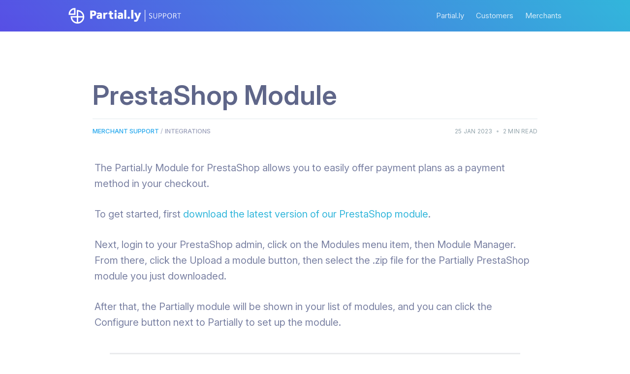

--- FILE ---
content_type: text/html; charset=utf-8
request_url: https://support.partial.ly/prestashop-module/
body_size: 4190
content:
<!DOCTYPE html>
<html lang="en">
<head>

    <meta charset="utf-8" />
    <meta http-equiv="X-UA-Compatible" content="IE=edge" />

    <title>PrestaShop Module</title>
    <meta name="HandheldFriendly" content="True" />
    <meta name="viewport" content="width=device-width, initial-scale=1.0" />

<link rel="preconnect" href="https://fonts.googleapis.com">
    <link rel="preconnect" href="https://fonts.gstatic.com" crossorigin>
    <link href="https://fonts.googleapis.com/css2?family=Inter:ital,opsz,wght@0,14..32,100..900;1,14..32,100..900&display=swap" rel="stylesheet">

    <link rel="stylesheet" type="text/css" href="/assets/built/hamburgers.css?v=4d0e52eae1" />
    <link rel="stylesheet" type="text/css" href="/assets/built/screen.css?v=4d0e52eae1" />
    <link rel="stylesheet" type="text/css" href="/assets/built/theme.css?v=4d0e52eae1" />

    <link rel="shortcut icon" href="/favicon.png" type="image/png" />
    <link rel="canonical" href="https://support.partial.ly/prestashop-module/" />
    <meta name="referrer" content="no-referrer-when-downgrade" />
    <link rel="amphtml" href="https://support.partial.ly/prestashop-module/amp/" />
    
    <meta property="og:site_name" content="Partial.ly Support" />
    <meta property="og:type" content="article" />
    <meta property="og:title" content="PrestaShop Module" />
    <meta property="og:description" content="The Partial.ly Module for PrestaShop allows you to easily offer payment plans as a payment method in your checkout.  To get started, first download the latest version of our PrestaShop module. Next, login to your PrestaShop admin, click on the Modules menu item, then Module Manager. From there, click" />
    <meta property="og:url" content="https://support.partial.ly/prestashop-module/" />
    <meta property="article:published_time" content="2023-01-25T20:05:03.000Z" />
    <meta property="article:modified_time" content="2023-01-30T14:14:50.000Z" />
    <meta property="article:tag" content="Merchant Support" />
    <meta property="article:tag" content="Integrations" />
    
    <meta property="article:publisher" content="https://www.facebook.com/partiallyapp" />
    <meta name="twitter:card" content="summary" />
    <meta name="twitter:title" content="PrestaShop Module" />
    <meta name="twitter:description" content="The Partial.ly Module for PrestaShop allows you to easily offer payment plans as a payment method in your checkout.  To get started, first download the latest version of our PrestaShop module. Next, login to your PrestaShop admin, click on the Modules menu item, then Module Manager. From there, click" />
    <meta name="twitter:url" content="https://support.partial.ly/prestashop-module/" />
    <meta name="twitter:label1" content="Written by" />
    <meta name="twitter:data1" content="Andrew Schmid" />
    <meta name="twitter:label2" content="Filed under" />
    <meta name="twitter:data2" content="Merchant Support, Integrations" />
    <meta name="twitter:site" content="@partiallyapp" />
    
    <script type="application/ld+json">
{
    "@context": "https://schema.org",
    "@type": "Article",
    "publisher": {
        "@type": "Organization",
        "name": "Partial.ly Support",
        "url": "https://support.partial.ly/",
        "logo": {
            "@type": "ImageObject",
            "url": "https://support.partial.ly/content/images/2020/06/partially-logo-support-2.png",
            "width": 379,
            "height": 53
        }
    },
    "author": {
        "@type": "Person",
        "name": "Andrew Schmid",
        "url": "https://support.partial.ly/author/andrew/",
        "sameAs": []
    },
    "headline": "PrestaShop Module",
    "url": "https://support.partial.ly/prestashop-module/",
    "datePublished": "2023-01-25T20:05:03.000Z",
    "dateModified": "2023-01-30T14:14:50.000Z",
    "keywords": "Merchant Support, Integrations",
    "description": "The Partial.ly Module for PrestaShop allows you to easily offer payment plans as\na payment method in your checkout.\n\nTo get started, first download the latest version of our PrestaShop module\n[https://s3.amazonaws.com/partially.assets/modules/prestashop/1.2.0/partially.zip]\n.\n\nNext, login to your PrestaShop admin, click on the Modules menu item, then\nModule Manager. From there, click the Upload a module button, then select the\n.zip file for the Partially PrestaShop module you just downloaded.\n\nA",
    "mainEntityOfPage": {
        "@type": "WebPage",
        "@id": "https://support.partial.ly/"
    }
}
    </script>

    <meta name="generator" content="Ghost 3.19" />
    <link rel="alternate" type="application/rss+xml" title="Partial.ly Support" href="https://support.partial.ly/rss/" />

</head>
<body class="post-template tag-merchant tag-integrations">

    <div class="site-wrapper">

        

<header class="site-header">
    <div class="site-nav-main">
        <nav class="inner site-nav">
    <div class="site-nav-left-wrapper">
        <div class="site-nav-left">
                <a class="site-nav-logo" href="https://support.partial.ly"><img src="/content/images/2020/06/partially-logo-support-2.png" alt="Partial.ly Support" /></a>
            <div class="site-nav-content">
                    <span class="nav-post-title ">PrestaShop Module</span>
            </div>
        </div>
    </div>
    <div class="site-nav-right">
            <ul class="nav">
    <li class="nav-partial-ly"><a href="https://partial.ly">Partial.ly</a></li>
    <li class="nav-customers"><a href="https://support.partial.ly/tag/customer/">Customers</a></li>
    <li class="nav-merchants"><a href="https://support.partial.ly/tag/merchant/">Merchants</a></li>
</ul>


    </div>
</nav>

    <nav class="site-nav-mobile">

        <button class="hamburger hamburger--squeeze" type="button">
          <span class="hamburger-box">
            <span class="hamburger-inner"></span>
          </span>
        </button>

            <a class="site-nav-logo" href="https://support.partial.ly"><img src="/content/images/2020/06/partially-logo-support-2.png" alt="Partial.ly Support" /></a>

        <ul class="nav">
    <li class="nav-partial-ly"><a href="https://partial.ly">Partial.ly</a></li>
    <li class="nav-customers"><a href="https://support.partial.ly/tag/customer/">Customers</a></li>
    <li class="nav-merchants"><a href="https://support.partial.ly/tag/merchant/">Merchants</a></li>
</ul>

    </nav>
</div>
    <div class="site-header-mobile-logo">
        <a href="/"><img src="https://partial.ly/images/partially-logo.svg" title="Partially Payment Plans Support"/></a>
    </div>
</header>

<main id="site-main" class="site-main outer">
    <div class="inner">

        <article class="post-full post tag-merchant tag-integrations no-image no-image">

            <header class="post-full-header">

                <h1 class="post-full-title">PrestaShop Module</h1>


                <div class="post-full-byline">

                    <section class="post-full-byline-content">

                            <section class="post-full-tags breadcrumbs">
                                    <a class="primary-tag" href="/tag/merchant/">Merchant Support</a>
                                    <div class="splitter"></div>
                                    <a class="tag" href="/tag/integrations/">Integrations</a>
                            </section>

                        <section class="post-full-byline-meta">
                            <div class="byline-meta-content">
                                <time class="byline-meta-date" datetime="2023-01-25">25 Jan 2023</time>
                                <span class="byline-reading-time"><span class="bull">&bull;</span> 2 min read</span>
                            </div>
                        </section>

                    </section>


                </div>
            </header>


            <section class="post-full-content">
                <div class="post-content">
                    <!--kg-card-begin: markdown--><p>The Partial.ly Module for PrestaShop allows you to easily offer payment plans as a payment method in your checkout.</p>
<!--kg-card-end: markdown--><p>To get started, first <a href="https://s3.amazonaws.com/partially.assets/modules/prestashop/1.2.0/partially.zip">download the latest version of our PrestaShop module</a>.</p><p>Next, login to your PrestaShop admin, click on the Modules menu item, then Module Manager. From there, click the Upload a module button, then select the .zip file for the Partially PrestaShop module you just downloaded.</p><p>After that, the Partially module will be shown in your list of modules, and you can click the Configure button next to Partially to set up the module.</p><figure class="kg-card kg-image-card"><img src="https://support.partial.ly/content/images/2023/01/module_installed.png" class="kg-image" srcset="https://support.partial.ly/content/images/size/w600/2023/01/module_installed.png 600w, https://support.partial.ly/content/images/size/w1000/2023/01/module_installed.png 1000w, https://support.partial.ly/content/images/size/w1600/2023/01/module_installed.png 1600w, https://support.partial.ly/content/images/size/w2400/2023/01/module_installed.png 2400w"></figure><p>You will need to configure just a couple of settings before you can start accepting Partially payment plans as a payment method for your shop.</p><p>First, you will need to get your <a href="https://support.partial.ly/api-settings/">Partially API key</a>, which can be found in the merchant portal under the general settings menu. After you enter your API key and click the update button, you should see a list of your available offers from Partially. If you haven't done so yet, you will need to <a href="https://support.partial.ly/offers/">create an offer</a> that will be the terms you offer to your customers.</p><figure class="kg-card kg-image-card"><img src="https://support.partial.ly/content/images/2023/01/configure_gateway_options.png" class="kg-image" srcset="https://support.partial.ly/content/images/size/w600/2023/01/configure_gateway_options.png 600w, https://support.partial.ly/content/images/size/w1000/2023/01/configure_gateway_options.png 1000w, https://support.partial.ly/content/images/size/w1600/2023/01/configure_gateway_options.png 1600w, https://support.partial.ly/content/images/size/w2400/2023/01/configure_gateway_options.png 2400w"></figure><p>Once you've configured your API key and offer, you're all set to start accepting Partially as a payment method! Partially will now appear as a payment method option in your store's checkout.</p><figure class="kg-card kg-image-card"><img src="https://support.partial.ly/content/images/2023/01/shop_checkout_payment_methods.png" class="kg-image" srcset="https://support.partial.ly/content/images/size/w600/2023/01/shop_checkout_payment_methods.png 600w, https://support.partial.ly/content/images/size/w1000/2023/01/shop_checkout_payment_methods.png 1000w, https://support.partial.ly/content/images/size/w1600/2023/01/shop_checkout_payment_methods.png 1600w, https://support.partial.ly/content/images/size/w2400/2023/01/shop_checkout_payment_methods.png 2400w"></figure><p>You can optionally also configure the status of orders when a Partially payment plan is opened and when one is fully paid.</p><p>If you would like dynamically disable Partially or change the offer used based on the customer's cart, check out our <a href="https://support.partial.ly/advanced-scripting/">advanced scripting feature</a>.</p>
                </div>
            </section>



        </article>

    </div>
</main>

<aside class="read-next outer">
    <div class="inner">
        <div class="read-next-feed">
                <article class="read-next-card">
                    <header class="read-next-card-header">
                            <h3><a href="/tag/merchant/">Additional Merchant Support Articles</a></h3>
                    </header>
                    <div class="read-next-card-content">
                        <ul>
                            <li>
                                <h4><a href="/getting-started/">Getting Started</a></h4>
                                <div class="read-next-card-meta">
                                    <p><time datetime="2026-01-01">1 Jan 2026</time> –
                                        2 min read</p>
                                </div>
                            </li>
                            <li>
                                <h4><a href="/integrations-faq/">Integration FAQs</a></h4>
                                <div class="read-next-card-meta">
                                    <p><time datetime="2025-12-31">31 Dec 2025</time> –
                                        1 min read</p>
                                </div>
                            </li>
                            <li>
                                <h4><a href="/use-partial-ly-without-an-integration/">Partial.ly without an Integration</a></h4>
                                <div class="read-next-card-meta">
                                    <p><time datetime="2025-12-30">30 Dec 2025</time> –
                                        2 min read</p>
                                </div>
                            </li>
                        </ul>
                    </div>
                    <footer class="read-next-card-footer">
                        <a href="/tag/merchant/">See all 95 posts
                            →</a>
                    </footer>
                </article>

                <!-- post-card.hbs -->

<article class="post-card post tag-merchant tag-woocommerce tag-advanced-scripting no-image">

    <div class="post-card-content">

        <a class="post-card-content-link" href="/advanced-scripting/">
            <header class="post-card-header">
                <h2 class="post-card-title">About Advanced Scripting</h2>
            </header>

            <section class="post-card-excerpt">
                <p>What is Advanced Scripting?Partial.ly Advanced Scripting is a powerful feature that allows you to dynamically change whether or not Partial.… <span class="read-more">continued</span></p>
            </section>
        </a>

                <div class="post-card-primary-tag">Merchant Support</div>


    </div>

</article>

                <!-- post-card.hbs -->

<article class="post-card post tag-merchant tag-integrations tag-ecwid no-image">

    <div class="post-card-content">

        <a class="post-card-content-link" href="/partially-app-for-ecwid/">
            <header class="post-card-header">
                <h2 class="post-card-title">Partial.ly with ECWID</h2>
            </header>

            <section class="post-card-excerpt">
                <p>The Partially app for Ecwid allows Ecwid merchants to offer a convenient payment plan option. Check out an example of Partial.ly on a Ecwid… <span class="read-more">continued</span></p>
            </section>
        </a>

                <div class="post-card-primary-tag">Merchant Support</div>


    </div>

</article>
        </div>
    </div>
</aside>




        <footer class="site-footer outer">
            <div class="site-footer-content inner">
                <section class="copyright">&copy; 2026, <a href="https://support.partial.ly">Partially LLC.</a> All Rights Reserved</section>
                <nav class="site-footer-nav">
                    <a href="https://www.facebook.com/partiallyapp" target="_blank" rel="noopener">Facebook</a>
                    <a href="https://twitter.com/partiallyapp" target="_blank" rel="noopener">Twitter</a>
                    <a href="https://www.instagram.com/partiallyapp/" target="_blank" rel="noopener">Instagram</a>
                </nav>
            </div>
        </footer>

    </div>


    <script
        src="https://code.jquery.com/jquery-3.4.1.min.js"
        integrity="sha256-CSXorXvZcTkaix6Yvo6HppcZGetbYMGWSFlBw8HfCJo="
        crossorigin="anonymous">
    </script>
    <script src="/assets/built/theme.js?v=4d0e52eae1"></script>
    <script src="/assets/built/lib.js?v=4d0e52eae1"></script>


    <script>
        // Parse the URL parameter
        function getParameterByName(name, url) {
            if (!url) url = window.location.href;
            name = name.replace(/[\[\]]/g, "\\$&");
            var regex = new RegExp("[?&]" + name + "(=([^&#]*)|&|#|$)"),
                results = regex.exec(url);
            if (!results) return null;
            if (!results[2]) return '';
            return decodeURIComponent(results[2].replace(/\+/g, " "));
        }

        // Give the parameter a variable name
        var action = getParameterByName('action');

        $(document).ready(function () {
            if (action == 'subscribe') {
                $('body').addClass("subscribe-success");
            }

            $('.subscribe-success-message .subscribe-close').click(function () {
                $('.subscribe-success-message').addClass('close');
            });

            // Reset form on opening subscrion overlay
            $('.subscribe-button').click(function() {
                $('.subscribe-overlay form').removeClass();
                $('.subscribe-email').val('');
            });

            // Initialize Scripts
            Partially.MobileNavigation();

        });
    </script>

    <script>
    $(document).ready(function () {

        // Hover on avatar
        var hoverTimeout;
        $('.author-list-item').hover(function () {
            var $this = $(this);

            clearTimeout(hoverTimeout);

            $('.author-card').removeClass('hovered');
            $(this).children('.author-card').addClass('hovered');

        }, function () {
            var $this = $(this);

            hoverTimeout = setTimeout(function () {
                $this.children('.author-card').removeClass('hovered');
            }, 800);
        });
    });
</script>


    

</body>
</html>


--- FILE ---
content_type: text/css; charset=UTF-8
request_url: https://support.partial.ly/assets/built/theme.css?v=4d0e52eae1
body_size: 3666
content:

body .site-main {
  transition: all 750ms; }

.site-nav-main {
  background-image: linear-gradient(45deg, #574FE5, #32B6DB); }
  @media (max-width: 732px) {
    .site-nav-main {
      background-image: none; } }

.site-nav-main, .site-home-header {
  transition: all; }
  .site-nav-main.fixed-nav-active, .site-home-header.fixed-nav-active {
    padding: 0; }
  .site-nav-main.is-active .site-nav-mobile, .site-home-header.is-active .site-nav-mobile {
    width: 50vw;
    min-width: 95%;
    box-shadow: 30px 0 20px 30px rgba(62, 66, 94, 0.5); }
    .site-nav-main.is-active .site-nav-mobile .site-nav-logo, .site-home-header.is-active .site-nav-mobile .site-nav-logo {
      left: 1em;
      opacity: 1; }
    .site-nav-main.is-active .site-nav-mobile ul.nav li, .site-home-header.is-active .site-nav-mobile ul.nav li {
      transform: translateX(0);
      opacity: 1; }
  .site-nav-main .site-nav-mobile, .site-home-header .site-nav-mobile {
    background-image: linear-gradient(45deg, #574FE5, #32B6DB);
    position: fixed;
    top: 0;
    right: 0;
    width: 0;
    height: 100vh;
    box-shadow: none;
    min-width: 0;
    transition: all 500ms;
    display: none; }
    @media (max-width: 732px) {
      .site-nav-main .site-nav-mobile, .site-home-header .site-nav-mobile {
        display: block; } }
    .site-nav-main .site-nav-mobile .site-nav-logo, .site-home-header .site-nav-mobile .site-nav-logo {
      position: absolute;
      transition: left 750ms 50ms, opacity 750ms 50ms;
      padding: 0.5em;
      opacity: 0;
      top: 0.5em;
      left: 10em; }
      .site-nav-main .site-nav-mobile .site-nav-logo img, .site-home-header .site-nav-mobile .site-nav-logo img {
        height: 40px; }
    .site-nav-main .site-nav-mobile ul.nav, .site-home-header .site-nav-mobile ul.nav {
      display: flex;
      flex-direction: column;
      height: 100%;
      font-size: 150%;
      font-weight: 300;
      margin: 3.25em 0 0;
      border-top: 1px solid rgba(255, 255, 255, 0.25);
      background-color: rgba(255, 255, 255, 0.1); }
      .site-nav-main .site-nav-mobile ul.nav li, .site-home-header .site-nav-mobile ul.nav li {
        transition: transform 750ms, opacity 750ms;
        transform: translateX(75px);
        opacity: 0;
        margin-left: 0.5em;
        margin-right: 0.5em; }
        .site-nav-main .site-nav-mobile ul.nav li:nth-child(1), .site-home-header .site-nav-mobile ul.nav li:nth-child(1) {
          transition-delay: 200ms; }
        .site-nav-main .site-nav-mobile ul.nav li:nth-child(2), .site-home-header .site-nav-mobile ul.nav li:nth-child(2) {
          transition-delay: 300ms; }
        .site-nav-main .site-nav-mobile ul.nav li:nth-child(3), .site-home-header .site-nav-mobile ul.nav li:nth-child(3) {
          transition-delay: 400ms; }

@media (max-width: 732px) {
  .site-nav {
    display: none; } }

.site-home-header {
  background-image: linear-gradient(45deg, #574FE5, #32B6DB); }
  .site-home-header .site-description {
    color: #fff !important; }
  @media (max-width: 732px) {
    .site-home-header .site-nav-logo {
      display: block !important; }
    .site-home-header:after {
      content: "";
      background-color: #7980A2;
      width: 65px;
      height: 65px;
      position: fixed;
      top: 0;
      right: 10px;
      border-radius: 0 0 15px 15px; }
    .site-home-header .site-description {
      display: none; } }
  .site-home-header .site-nav-main {
    background-image: none; }

.hamburger {
  position: absolute;
  right: 0;
  top: 0;
  margin: 1.5em;
  padding: 0 !important;
  transform: scale(0.85);
  display: flex;
  align-items: center;
  height: 32px; }
  .hamburger .hamburger-inner {
    background-color: #fff; }
    .hamburger .hamburger-inner:after, .hamburger .hamburger-inner:before {
      background-color: #fff; }
  .hamburger.is-active .hamburger-inner {
    background-color: #fff; }
    .hamburger.is-active .hamburger-inner:after, .hamburger.is-active .hamburger-inner:before {
      background-color: #fff; }

.tag-template .hamburger, .post-template .hamburger {
  box-shadow: 0 0 0 10px rgba(255, 255, 255, 0.5);
  background: rgba(255, 255, 255, 0.5); }
  @media (max-width: 732px) {
    .tag-template .hamburger .hamburger-inner, .post-template .hamburger .hamburger-inner {
      background-color: #3E425E; }
      .tag-template .hamburger .hamburger-inner:after, .tag-template .hamburger .hamburger-inner:before, .post-template .hamburger .hamburger-inner:after, .post-template .hamburger .hamburger-inner:before {
        background-color: #3E425E; } }
  .tag-template .hamburger.is-active, .post-template .hamburger.is-active {
    box-shadow: 0 0 0 10px rgba(255, 255, 255, 0);
    background: rgba(255, 255, 255, 0); }
    .tag-template .hamburger.is-active .hamburger-inner, .post-template .hamburger.is-active .hamburger-inner {
      background-color: #fff; }
      .tag-template .hamburger.is-active .hamburger-inner:after, .tag-template .hamburger.is-active .hamburger-inner:before, .post-template .hamburger.is-active .hamburger-inner:after, .post-template .hamburger.is-active .hamburger-inner:before {
        background-color: #fff; }

.site-search {
  position: relative;
  max-width: 750px;
  width: 100%;
  font-size: 125%; }
  @media (max-width: 732px) {
    .site-search {
      font-size: 110%; } }
  .site-search .search-input-wrapper {
    padding: 0.5em 0.75em;
    font-size: 120%;
    font-weight: 300;
    margin: 2em 0 0;
    background: #fff;
    border-radius: 100px;
    z-index: 100;
    box-shadow: 0 5px 10px -5px #7980A2; }
    .site-search .search-input-wrapper input[type="search"] {
      width: 100%;
      padding-left: 0.2em;
      padding-right: 0.2em;
      border: transparent;
      background: transparent; }
    @media (max-width: 732px) {
      .site-search .search-input-wrapper {
        padding: 0.75em;
        margin: 1.5em 0 0;
        border-radius: 100px !important; }
        .site-search .search-input-wrapper input[type="search"] {
          text-align: center; } }
  .site-search .search-result-wrapper {
    position: absolute;
    top: 2.75em;
    z-index: 1000;
    display: flex;
    justify-content: flex-end;
    width: 100%;
    max-height: 0;
    transition: all 500ms; }
    .site-search .search-result-wrapper .search-results, .site-search .search-result-wrapper .no-results {
      overflow: auto;
      flex-wrap: wrap;
      flex-direction: column;
      border-top: 1px solid #f0f0f0;
      background-color: #f7f8fa;
      box-shadow: 0 5px 10px -5px #7980A2;
      padding: 0.75em;
      max-width: 93%;
      width: 100%;
      opacity: 0;
      transition: opacity 300ms;
      border-radius: 0 0 15px 15px; }
      .site-search .search-result-wrapper .search-results a.result-item, .site-search .search-result-wrapper .no-results a.result-item {
        font-weight: 400;
        display: block;
        padding: 0.5em 0.75em;
        color: #3E425E;
        border-radius: 5px;
        transition: all 100ms; }
        .site-search .search-result-wrapper .search-results a.result-item .category, .site-search .search-result-wrapper .no-results a.result-item .category {
          font-weight: 500;
          font-size: 60%;
          text-transform: uppercase;
          letter-spacing: 0.05em;
          display: block;
          opacity: 0.75;
          color: #3E425E; }
        .site-search .search-result-wrapper .search-results a.result-item:hover, .site-search .search-result-wrapper .no-results a.result-item:hover {
          text-decoration: none;
          background: #e2e4eb; }
        .site-search .search-result-wrapper .search-results a.result-item.focused, .site-search .search-result-wrapper .no-results a.result-item.focused {
          background: #eaebf0; }
        .site-search .search-result-wrapper .search-results a.result-item:hover .category, .site-search .search-result-wrapper .search-results a.result-item.focused .category, .site-search .search-result-wrapper .no-results a.result-item:hover .category, .site-search .search-result-wrapper .no-results a.result-item.focused .category {
          opacity: 1; }
    .site-search .search-result-wrapper .no-results {
      display: none; }
    @media (max-width: 732px) {
      .site-search .search-result-wrapper {
        top: initial;
        justify-content: center; }
        .site-search .search-result-wrapper .search-results, .site-search .search-result-wrapper .no-results {
          box-shadow: 0 5px 10px -5px #7980A2, 0 15px 15px -20px #7980A2 inset;
          max-width: 85%;
          border-top: none;
          background-color: white; }
        .site-search .search-result-wrapper .no-results {
          text-align: center; } }
  .site-search.active .search-input-wrapper {
    border-bottom-right-radius: 0; }
  .site-search.active .search-result-wrapper {
    max-height: 450px; }
    .site-search.active .search-result-wrapper .search-results {
      opacity: 1; }
  .site-search.active.empty .search-results {
    display: none; }
  .site-search.active.empty .no-results {
    display: block;
    opacity: 1; }
  @media (max-width: 732px) {
    .site-search.active .search-result-wrapper {
      max-height: 350px; } }

.site-search-container {
  background-color: #eaebf0; }
  .site-search-container .site-search .search-input-wrapper {
    margin: 1em 0;
    background-color: #fff; }
    @media (max-width: 732px) {
      .site-search-container .site-search .search-input-wrapper {
        margin: 1em; } }

.home-template .site-search .search-result-wrapper {
  top: initial; }
  .home-template .site-search .search-result-wrapper .search-results, .home-template .site-search .search-result-wrapper .no-results {
    border-top: 1px solid #f0f0f0;
    background-color: #f7f8fa; }

body.no-scroll {
  overflow: hidden;
  height: 100vh; }

body, body p, body ol, body .post-full-content {
  font-family: "Inter", "Helvetica Neue", Helvetica, Roboto, Arial, sans-serif !important;
  font-weight: 400; }

body .post-full-content em, body .post-full-content strong {
  color: #7980A2;
  font-weight: bold; }

body .post-full-content ul {
  list-style: none;
  /* Remove default bullets */ }
  body .post-full-content ul li::before {
    content: "\2022";
    /* Add content: \2022 is the CSS Code/unicode for a bullet */
    color: #32B6DB;
    /* Change the color */
    font-weight: bold;
    /* If you want it to be bold */
    display: inline-block;
    /* Needed to add space between the bullet and the text */
    width: 1em;
    /* Also needed for space (tweak if needed) */
    margin-left: -1em;
    /* Also needed for space (tweak if needed) */
    font-size: larger; }

body dl {
  background-color: #f7f8fa;
  border: 1px solid #eaebf0;
  display: flex;
  flex-flow: row wrap;
  font-size: 90%; }
  body dl dt, body dl dd {
    padding: 0.5em; }
  body dl dt {
    background-color: #eaebf0;
    border-top: 1px solid #dbdde6;
    font-weight: bold;
    flex-basis: 28%;
    text-align: right; }
    @media (max-width: 732px) {
      body dl dt {
        flex-basis: 100%;
        text-align: left; } }
    body dl dt:first-child {
      border-top: none; }
  body dl dd {
    flex-basis: 72%;
    flex-grow: 1;
    margin: 0; }

body h1 {
  color: #5f6689 !important; }

body main, body .post-full-content {
  color: #7980A2 !important; }
  body main h2, body main h3, body main h4, body main h5, body main h6, body .post-full-content h2, body .post-full-content h3, body .post-full-content h4, body .post-full-content h5, body .post-full-content h6 {
    color: #5f6689 !important; }
  body main h2, body .post-full-content h2 {
    font-size: 1.25em;
    font-weight: 500; }

body .site-logo {
  max-height: 45px; }

body .site-home-header .site-header-content {
  position: relative;
  background: linear-gradient(45deg, #574FE5, #32B6DB);
  border-bottom: none; }

body .site-header-mobile-logo {
  padding: 0.5em; }
  body .site-header-mobile-logo img {
    max-width: 200px; }

body .site-header-content.tag {
  padding: 5vh 0 0;
  display: flex;
  justify-content: space-between;
  align-items: center;
  flex-direction: row; }
  body .site-header-content.tag img {
    max-width: 200px; }
    body .site-header-content.tag img.Merchant {
      transform: scaleX(-1); }
  @media (max-width: 732px) {
    body .site-header-content.tag {
      background-color: #f7f8fa;
      overflow: hidden; } }

body .site-nav-main.secondary {
  background: #7980A2;
  position: fixed;
  z-index: 10;
  top: 0; }
  body .site-nav-main.secondary .site-nav-right, body .site-nav-main.secondary .site-nav-mobile {
    display: none; }

.post-full-header,
.post-full-content {
  padding-left: 1em;
  padding-right: 1em;
  max-width: 90%; }

.post-full-content a, .post-full-content .post-card-content-link {
  color: #32B6DB;
  word-break: break-word;
  box-shadow: none;
  transition: none; }

.columns {
  display: flex;
  justify-content: space-evenly;
  background-color: #fff;
  position: sticky;
  top: 4em;
  z-index: 1000;
  border-bottom: 2px solid #eaebf0; }
  @media (max-width: 732px) {
    .columns {
      top: 0;
      border-bottom: none;
      padding: 2em; } }
  .columns .column {
    padding: 0 1em;
    width: 100%; }
    .columns .column a {
      display: flex;
      align-items: center; }
    .columns .column h1 {
      text-transform: uppercase;
      font-weight: 300;
      margin: 0.5em;
      text-align: center;
      max-width: 150px;
      font-size: 200%; }
  .columns .customer-column, .columns .merchant-column {
    display: flex;
    justify-content: center;
    padding-top: 3em; }
    .columns .customer-column img, .columns .merchant-column img {
      max-height: 200px; }
    @media (min-width: 733px) and (max-width: 1023px) {
      .columns .customer-column, .columns .merchant-column {
        padding-top: 2em; } }
    @media (max-width: 732px) {
      .columns .customer-column, .columns .merchant-column {
        padding: 0; }
        .columns .customer-column img, .columns .merchant-column img {
          display: none; } }

@media (max-width: 732px) {
  .home-template .inner.posts .posts-grid {
    display: block; } }

.home-template .posts {
  margin-top: 0; }

@media (max-width: 732px) {
  .home-template .inner.columns {
    padding: 3em 1em 1em; }
    .home-template .inner.columns a.button {
      font-size: 16px; } }

aside .inner {
  padding: 0 2em; }

.post-full-byline-content {
  align-items: center;
  justify-content: space-between; }
  @media (max-width: 732px) {
    .post-full-byline-content {
      display: block; } }

.breadcrumbs a {
  font-weight: 500 !important; }

.breadcrumbs .splitter {
  color: #7980A2;
  opacity: 0.5; }
  .breadcrumbs .splitter:before {
    margin: 0 0.25em;
    content: "/"; }

.breadcrumbs .tag {
  color: #7980A2 !important;
  opacity: 0.75; }
  .breadcrumbs .tag:hover, .breadcrumbs .tag:focus {
    opacity: 1; }

@media (max-width: 732px) {
  .post-template .inner {
    padding: 1.5em; } }

.posts {
  margin-top: 3em; }

.columns, .posts {
  max-width: 1024px; }
  .columns .post-feed, .posts .post-feed {
    padding: 0 2em; }

@media (max-width: 732px) {
  .post-full-header, .post-full-content {
    max-width: 100%; } }

.post-full-content figure.kg-card.kg-image-card.kg-width-wide {
  width: 100%; }
  .post-full-content figure.kg-card.kg-image-card.kg-width-wide .kg-image {
    width: 100%; }

.post-full-content pre {
  background: #f7f8fa;
  border-color: #f7f8fa;
  color: inherit; }

.post-full-title,
.post-full-content, .post-full-content strong {
  color: #5f6689 !important; }

@media (max-width: 732px) {
  .post-full-title {
    font-size: 3.2rem; } }

.merchant-column a.button span {
  background-color: #6623E9;
  border-color: #5522B7; }

.merchant-column a.button:hover span, .merchant-column a.button:focus span {
  background-color: #5522B7;
  border-color: #6623E9; }

.customer-column a.button span {
  background-color: #26D8D8; }

.customer-column a.button:hover span, .customer-column a.button:focus span {
  background-color: #26c8c8; }

a.button {
  color: #fff;
  font-size: 125%;
  text-align: center;
  transition: all 500ms; }
  a.button:hover, a.button:focus {
    border-color: transparent;
    text-decoration: none; }
    a.button:hover span, a.button:focus span {
      background-color: #6623E9;
      color: #f3f3f3; }
  a.button span {
    font-weight: 500;
    transition: transform 300ms,  background-color 225ms, box-shadow 100ms;
    padding: 0.5em 1em;
    border-radius: 100px; }
    a.button span:after {
      display: none;
      font-weight: 400;
      content: "\2192";
      margin-left: 0.25em; }
      @media (max-width: 732px) {
        a.button span:after {
          display: none; } }
  @media (max-width: 732px) {
    a.button {
      flex-direction: column; }
      a.button img {
        border-bottom: 2px solid #eaebf0; }
      a.button span {
        margin: 1em 0;
        border: none;
        box-shadow: none;
        background: transparent; } }

.posts-grid {
  display: flex;
  padding: 0 1em; }
  .posts-grid .merchant-posts {
    padding: 1.5em;
    padding-left: 0; }
  .posts-grid .customer-posts {
    padding: 1.5em;
    background-color: #f7f8fa; }
  .posts-grid .post-card {
    min-height: 180px;
    padding: 1.5em;
    margin-bottom: 1.5em;
    transition: background-color 300ms; }
    .posts-grid .post-card:hover {
      background: rgba(121, 128, 162, 0.075);
      border-radius: 5px; }
    .posts-grid .post-card:last-child {
      margin-bottom: 0;
      border-bottom: none;
      min-height: 140px; }
    .posts-grid .post-card .post-card-content-link:hover .read-more {
      color: #3E425E; }

.post-full-byline {
  margin-top: 1em; }

.post-content img {
  max-width: 100%;
  border: 1px solid #eaebf0; }

.read-more {
  transition: color 500ms;
  display: inline-block;
  color: #7980A2;
  font-weight: 500; }

.read-next {
  background-color: #3E425E; }
  .read-next .static-avatar {
    border-color: transparent;
    border: none;
    background: #7980A2; }

.read-next-card {
  background: linear-gradient(#303348, #34374f); }

.read-next-card-footer a:hover {
  border-color: #26D8D8;
  color: #26D8D8;
  text-decoration: none; }

.page-template .site-main, .post-template .site-main {
  margin-top: 0; }

.post-full-title {
  margin: 0.2em 0 0; }

.site-header-content {
  padding-left: 2em !important;
  padding-right: 2em !important; }
  @media (max-width: 732px) {
    .site-header-content {
      align-items: flex-start; } }

.site-footer {
  background-color: #303348;
  padding: 20px 2em 60px !important; }

.tag-header-image {
  display: block; }
  @media (max-width: 732px) {
    .tag-header-image {
      right: -55%;
      position: relative; } }

.tag-header-text .site-title {
  text-align: left;
  margin: 0; }

@media (max-width: 732px) {
  .tag-header-text {
    position: absolute;
    text-align: left;
    max-width: 65%;
    z-index: 1; }
    .tag-header-text .site-title {
      text-align: left; } }
/*# sourceMappingURL=theme.css.map */


--- FILE ---
content_type: application/javascript; charset=UTF-8
request_url: https://support.partial.ly/assets/built/lib.js?v=4d0e52eae1
body_size: 15296
content:
function _defineProperty(e,t,r){return t in e?Object.defineProperty(e,t,{value:r,enumerable:!0,configurable:!0,writable:!0}):e[t]=r,e}function _typeof(e){return(_typeof="function"==typeof Symbol&&"symbol"==typeof Symbol.iterator?function(e){return typeof e}:function(e){return e&&"function"==typeof Symbol&&e.constructor===Symbol&&e!==Symbol.prototype?"symbol":typeof e})(e)}function _classCallCheck(e,t){if(!(e instanceof t))throw new TypeError("Cannot call a class as a function")}function _defineProperties(e,t){for(var r=0;r<t.length;r++){var n=t[r];n.enumerable=n.enumerable||!1,n.configurable=!0,"value"in n&&(n.writable=!0),Object.defineProperty(e,n.key,n)}}function _createClass(e,t,r){return t&&_defineProperties(e.prototype,t),r&&_defineProperties(e,r),e}!function(e,t){"object"==typeof exports&&"undefined"!=typeof module?module.exports=t():"function"==typeof define&&define.amd?define(t):(e=e||self).GhostContentAPI=t()}(this,(function(){"use strict";var e=function(e){return"object"==typeof e?null!==e:"function"==typeof e},t=function(t){if(!e(t))throw TypeError(t+" is not an object!");return t},r=function(e){try{return!!e()}catch(e){return!0}},n=!r((function(){return 7!=Object.defineProperty({},"a",{get:function(){return 7}}).a}));function o(e,t){return e(t={exports:{}},t.exports),t.exports}var i=o((function(e){var t=e.exports="undefined"!=typeof window&&window.Math==Math?window:"undefined"!=typeof self&&self.Math==Math?self:Function("return this")();"number"==typeof __g&&(__g=t)})),a=i.document,s=e(a)&&e(a.createElement),u=function(e){return s?a.createElement(e):{}},c=!n&&!r((function(){return 7!=Object.defineProperty(u("div"),"a",{get:function(){return 7}}).a})),f=Object.defineProperty,l={f:n?Object.defineProperty:function(r,n,o){if(t(r),n=function(t,r){if(!e(t))return t;var n,o;if("function"==typeof(n=t.toString)&&!e(o=n.call(t)))return o;if("function"==typeof(n=t.valueOf)&&!e(o=n.call(t)))return o;throw TypeError("Can't convert object to primitive value")}(n),t(o),c)try{return f(r,n,o)}catch(e){}if("get"in o||"set"in o)throw TypeError("Accessors not supported!");return"value"in o&&(r[n]=o.value),r}},h=l.f,p=Function.prototype,d=/^\s*function ([^ (]*)/;"name"in p||n&&h(p,"name",{configurable:!0,get:function(){try{return(""+this).match(d)[1]}catch(e){return""}}});var v=o((function(e){var t=e.exports={version:"2.6.11"};"number"==typeof __e&&(__e=t)})),g=(v.version,o((function(e){var t=i["__core-js_shared__"]||(i["__core-js_shared__"]={});(e.exports=function(e,r){return t[e]||(t[e]=void 0!==r?r:{})})("versions",[]).push({version:v.version,mode:"global",copyright:"© 2019 Denis Pushkarev (zloirock.ru)"})}))),y=0,m=Math.random(),w=function(e){return"Symbol(".concat(void 0===e?"":e,")_",(++y+m).toString(36))},b=o((function(e){var t=g("wks"),r=i.Symbol,n="function"==typeof r;(e.exports=function(e){return t[e]||(t[e]=n&&r[e]||(n?r:w)("Symbol."+e))}).store=t})),S=function(e,t){return{enumerable:!(1&e),configurable:!(2&e),writable:!(4&e),value:t}},j=n?function(e,t,r){return l.f(e,t,S(1,r))}:function(e,t,r){return e[t]=r,e},_=b("unscopables"),x=Array.prototype;null==x[_]&&j(x,_,{});var k=function(e){x[_][e]=!0},C=function(e,t){return{value:t,done:!!e}},A={},P={}.toString,T=function(e){return P.call(e).slice(8,-1)},E=Object("z").propertyIsEnumerable(0)?Object:function(e){return"String"==T(e)?e.split(""):Object(e)},O=function(e){if(null==e)throw TypeError("Can't call method on  "+e);return e},L=function(e){return E(O(e))},I={}.hasOwnProperty,R=function(e,t){return I.call(e,t)},N=g("native-function-to-string",Function.toString),M=o((function(e){var t=w("src"),r=(""+N).split("toString");v.inspectSource=function(e){return N.call(e)},(e.exports=function(e,n,o,a){var s="function"==typeof o;s&&(R(o,"name")||j(o,"name",n)),e[n]!==o&&(s&&(R(o,t)||j(o,t,e[n]?""+e[n]:r.join(String(n)))),e===i?e[n]=o:a?e[n]?e[n]=o:j(e,n,o):(delete e[n],j(e,n,o)))})(Function.prototype,"toString",(function(){return"function"==typeof this&&this[t]||N.call(this)}))})),q=function(e){if("function"!=typeof e)throw TypeError(e+" is not a function!");return e},B=function(e,t,r){if(q(e),void 0===t)return e;switch(r){case 1:return function(r){return e.call(t,r)};case 2:return function(r,n){return e.call(t,r,n)};case 3:return function(r,n,o){return e.call(t,r,n,o)}}return function(){return e.apply(t,arguments)}},F=function(e,t,r){var n,o,a,s,u=e&F.F,c=e&F.G,f=e&F.S,l=e&F.P,h=e&F.B,p=c?i:f?i[t]||(i[t]={}):(i[t]||{}).prototype,d=c?v:v[t]||(v[t]={}),g=d.prototype||(d.prototype={});for(n in c&&(r=t),r)a=((o=!u&&p&&void 0!==p[n])?p:r)[n],s=h&&o?B(a,i):l&&"function"==typeof a?B(Function.call,a):a,p&&M(p,n,a,e&F.U),d[n]!=a&&j(d,n,s),l&&g[n]!=a&&(g[n]=a)};i.core=v,F.F=1,F.G=2,F.S=4,F.P=8,F.B=16,F.W=32,F.U=64,F.R=128;var D=F,U=Math.ceil,G=Math.floor,z=function(e){return isNaN(e=+e)?0:(e>0?G:U)(e)},H=Math.min,V=function(e){return e>0?H(z(e),9007199254740991):0},W=Math.max,X=Math.min,J=function(e){return function(t,r,n){var o,i=L(t),a=V(i.length),s=function(e,t){return(e=z(e))<0?W(e+t,0):X(e,t)}(n,a);if(e&&r!=r){for(;a>s;)if((o=i[s++])!=o)return!0}else for(;a>s;s++)if((e||s in i)&&i[s]===r)return e||s||0;return!e&&-1}},K=g("keys"),$=function(e){return K[e]||(K[e]=w(e))},Q=J(!1),Y=$("IE_PROTO"),Z="constructor,hasOwnProperty,isPrototypeOf,propertyIsEnumerable,toLocaleString,toString,valueOf".split(","),ee=Object.keys||function(e){return function(e,t){var r,n=L(e),o=0,i=[];for(r in n)r!=Y&&R(n,r)&&i.push(r);for(;t.length>o;)R(n,r=t[o++])&&(~Q(i,r)||i.push(r));return i}(e,Z)},te=n?Object.defineProperties:function(e,r){t(e);for(var n,o=ee(r),i=o.length,a=0;i>a;)l.f(e,n=o[a++],r[n]);return e},re=i.document,ne=re&&re.documentElement,oe=$("IE_PROTO"),ie=function(){},ae=function(){var e,t=u("iframe"),r=Z.length;for(t.style.display="none",ne.appendChild(t),t.src="javascript:",(e=t.contentWindow.document).open(),e.write("<script>document.F=Object<\/script>"),e.close(),ae=e.F;r--;)delete ae.prototype[Z[r]];return ae()},se=Object.create||function(e,r){var n;return null!==e?(ie.prototype=t(e),n=new ie,ie.prototype=null,n[oe]=e):n=ae(),void 0===r?n:te(n,r)},ue=l.f,ce=b("toStringTag"),fe=function(e,t,r){e&&!R(e=r?e:e.prototype,ce)&&ue(e,ce,{configurable:!0,value:t})},le={};j(le,b("iterator"),(function(){return this}));var he,pe,de,ve,ge=function(e){return Object(O(e))},ye=$("IE_PROTO"),me=Object.prototype,we=Object.getPrototypeOf||function(e){return e=ge(e),R(e,ye)?e[ye]:"function"==typeof e.constructor&&e instanceof e.constructor?e.constructor.prototype:e instanceof Object?me:null},be=b("iterator"),Se=!([].keys&&"next"in[].keys()),je=function(){return this},_e=function(e,t,r,n,o,i,a){!function(e,t,r){e.prototype=se(le,{next:S(1,r)}),fe(e,t+" Iterator")}(r,t,(function(){var e=this._t,t=this._k,r=this._i++;return!e||r>=e.length?(this._t=void 0,C(1)):C(0,"keys"==t?r:"values"==t?e[r]:[r,e[r]])}));var s,u,c,f=function(e){if(!Se&&e in p)return p[e];switch(e){case"keys":case"values":return function(){return new r(this,e)}}return function(){return new r(this,e)}},l=t+" Iterator",h=!1,p=e.prototype,d=p[be]||p["@@iterator"]||p[o],v=d||f(o),g=f("entries"),y=p.entries||d;if(y&&(c=we(y.call(new e)))!==Object.prototype&&c.next&&(fe(c,l,!0),"function"!=typeof c[be]&&j(c,be,je)),d&&"values"!==d.name&&(h=!0,v=function(){return d.call(this)}),(Se||h||!p[be])&&j(p,be,v),A[t]=v,A[l]=je,void(s={values:v,keys:f("keys"),entries:g}))for(u in s)u in p||M(p,u,s[u]);else D(D.P+D.F*(Se||h),t,s);return s}(Array,"Array",(function(e,t){this._t=L(e),this._i=0,this._k=t}),0,"values");A.Arguments=A.Array,k("keys"),k("values"),k("entries");for(var xe=b("iterator"),ke=b("toStringTag"),Ce=A.Array,Ae={CSSRuleList:!0,CSSStyleDeclaration:!1,CSSValueList:!1,ClientRectList:!1,DOMRectList:!1,DOMStringList:!1,DOMTokenList:!0,DataTransferItemList:!1,FileList:!1,HTMLAllCollection:!1,HTMLCollection:!1,HTMLFormElement:!1,HTMLSelectElement:!1,MediaList:!0,MimeTypeArray:!1,NamedNodeMap:!1,NodeList:!0,PaintRequestList:!1,Plugin:!1,PluginArray:!1,SVGLengthList:!1,SVGNumberList:!1,SVGPathSegList:!1,SVGPointList:!1,SVGStringList:!1,SVGTransformList:!1,SourceBufferList:!1,StyleSheetList:!0,TextTrackCueList:!1,TextTrackList:!1,TouchList:!1},Pe=ee(Ae),Te=0;Te<Pe.length;Te++){var Ee,Oe=Pe[Te],Le=Ae[Oe],Ie=i[Oe],Re=Ie&&Ie.prototype;if(Re&&(Re[xe]||j(Re,xe,Ce),Re[ke]||j(Re,ke,Oe),A[Oe]=Ce,Le))for(Ee in _e)Re[Ee]||M(Re,Ee,_e[Ee],!0)}he="keys",pe=function(){return function(e){return ee(ge(e))}},de=(v.Object||{})[he]||Object[he],(ve={})[he]=pe(),D(D.S+D.F*r((function(){de(1)})),"Object",ve);var Ne={f:Object.getOwnPropertySymbols},Me={f:{}.propertyIsEnumerable},qe=Object.assign,Be=!qe||r((function(){var e={},t={},r=Symbol(),n="abcdefghijklmnopqrst";return e[r]=7,n.split("").forEach((function(e){t[e]=e})),7!=qe({},e)[r]||Object.keys(qe({},t)).join("")!=n}))?function(e,t){for(var r=ge(e),o=arguments.length,i=1,a=Ne.f,s=Me.f;o>i;)for(var u,c=E(arguments[i++]),f=a?ee(c).concat(a(c)):ee(c),l=f.length,h=0;l>h;)u=f[h++],n&&!s.call(c,u)||(r[u]=c[u]);return r}:qe;D(D.S+D.F,"Object",{assign:Be});var Fe,De,Ue,Ge=b("toStringTag"),ze="Arguments"==T(function(){return arguments}()),He=function(e){var t,r,n;return void 0===e?"Undefined":null===e?"Null":"string"==typeof(r=function(e,t){try{return e[t]}catch(e){}}(t=Object(e),Ge))?r:ze?T(t):"Object"==(n=T(t))&&"function"==typeof t.callee?"Arguments":n},Ve=function(e,r,n,o){try{return o?r(t(n)[0],n[1]):r(n)}catch(r){var i=e.return;throw void 0!==i&&t(i.call(e)),r}},We=b("iterator"),Xe=Array.prototype,Je=b("iterator"),Ke=v.getIteratorMethod=function(e){if(null!=e)return e[Je]||e["@@iterator"]||A[He(e)]},$e=o((function(e){var r={},n={},o=e.exports=function(e,o,i,a,s){var u,c,f,l,h,p=s?function(){return e}:Ke(e),d=B(i,a,o?2:1),v=0;if("function"!=typeof p)throw TypeError(e+" is not iterable!");if(void 0===(h=p)||A.Array!==h&&Xe[We]!==h){for(f=p.call(e);!(c=f.next()).done;)if((l=Ve(f,d,c.value,o))===r||l===n)return l}else for(u=V(e.length);u>v;v++)if((l=o?d(t(c=e[v])[0],c[1]):d(e[v]))===r||l===n)return l};o.BREAK=r,o.RETURN=n})),Qe=b("species"),Ye=function(e,t,r){var n=void 0===r;switch(t.length){case 0:return n?e():e.call(r);case 1:return n?e(t[0]):e.call(r,t[0]);case 2:return n?e(t[0],t[1]):e.call(r,t[0],t[1]);case 3:return n?e(t[0],t[1],t[2]):e.call(r,t[0],t[1],t[2]);case 4:return n?e(t[0],t[1],t[2],t[3]):e.call(r,t[0],t[1],t[2],t[3])}return e.apply(r,t)},Ze=i.process,et=i.setImmediate,tt=i.clearImmediate,rt=i.MessageChannel,nt=i.Dispatch,ot=0,it={},at=function(){var e=+this;if(it.hasOwnProperty(e)){var t=it[e];delete it[e],t()}},st=function(e){at.call(e.data)};et&&tt||(et=function(e){for(var t=[],r=1;arguments.length>r;)t.push(arguments[r++]);return it[++ot]=function(){Ye("function"==typeof e?e:Function(e),t)},Fe(ot),ot},tt=function(e){delete it[e]},"process"==T(Ze)?Fe=function(e){Ze.nextTick(B(at,e,1))}:nt&&nt.now?Fe=function(e){nt.now(B(at,e,1))}:rt?(Ue=(De=new rt).port2,De.port1.onmessage=st,Fe=B(Ue.postMessage,Ue,1)):i.addEventListener&&"function"==typeof postMessage&&!i.importScripts?(Fe=function(e){i.postMessage(e+"","*")},i.addEventListener("message",st,!1)):Fe="onreadystatechange"in u("script")?function(e){ne.appendChild(u("script")).onreadystatechange=function(){ne.removeChild(this),at.call(e)}}:function(e){setTimeout(B(at,e,1),0)});var ut={set:et,clear:tt},ct=ut.set,ft=i.MutationObserver||i.WebKitMutationObserver,lt=i.process,ht=i.Promise,pt="process"==T(lt);function dt(e){var t,r;this.promise=new e((function(e,n){if(void 0!==t||void 0!==r)throw TypeError("Bad Promise constructor");t=e,r=n})),this.resolve=q(t),this.reject=q(r)}var vt={f:function(e){return new dt(e)}},gt=function(e){try{return{e:!1,v:e()}}catch(e){return{e:!0,v:e}}},yt=i.navigator,mt=yt&&yt.userAgent||"",wt=b("species"),bt=b("iterator"),St=!1;try{var jt=[7][bt]();jt.return=function(){St=!0},Array.from(jt,(function(){throw 2}))}catch(e){}var _t,xt,kt,Ct,At=ut.set,Pt=function(){var e,t,r,n=function(){var n,o;for(pt&&(n=lt.domain)&&n.exit();e;){o=e.fn,e=e.next;try{o()}catch(n){throw e?r():t=void 0,n}}t=void 0,n&&n.enter()};if(pt)r=function(){lt.nextTick(n)};else if(!ft||i.navigator&&i.navigator.standalone)if(ht&&ht.resolve){var o=ht.resolve(void 0);r=function(){o.then(n)}}else r=function(){ct.call(i,n)};else{var a=!0,s=document.createTextNode("");new ft(n).observe(s,{characterData:!0}),r=function(){s.data=a=!a}}return function(n){var o={fn:n,next:void 0};t&&(t.next=o),e||(e=o,r()),t=o}}(),Tt=i.TypeError,Et=i.process,Ot=Et&&Et.versions,Lt=Ot&&Ot.v8||"",It=i.Promise,Rt="process"==He(Et),Nt=function(){},Mt=xt=vt.f,qt=!!function(){try{var e=It.resolve(1),t=(e.constructor={})[b("species")]=function(e){e(Nt,Nt)};return(Rt||"function"==typeof PromiseRejectionEvent)&&e.then(Nt)instanceof t&&0!==Lt.indexOf("6.6")&&-1===mt.indexOf("Chrome/66")}catch(e){}}(),Bt=function(t){var r;return!(!e(t)||"function"!=typeof(r=t.then))&&r},Ft=function(e,t){if(!e._n){e._n=!0;var r=e._c;Pt((function(){for(var n=e._v,o=1==e._s,i=0,a=function(t){var r,i,a,s=o?t.ok:t.fail,u=t.resolve,c=t.reject,f=t.domain;try{s?(o||(2==e._h&&Gt(e),e._h=1),!0===s?r=n:(f&&f.enter(),r=s(n),f&&(f.exit(),a=!0)),r===t.promise?c(Tt("Promise-chain cycle")):(i=Bt(r))?i.call(r,u,c):u(r)):c(n)}catch(e){f&&!a&&f.exit(),c(e)}};r.length>i;)a(r[i++]);e._c=[],e._n=!1,t&&!e._h&&Dt(e)}))}},Dt=function(e){At.call(i,(function(){var t,r,n,o=e._v,a=Ut(e);if(a&&(t=gt((function(){Rt?Et.emit("unhandledRejection",o,e):(r=i.onunhandledrejection)?r({promise:e,reason:o}):(n=i.console)&&n.error&&n.error("Unhandled promise rejection",o)})),e._h=Rt||Ut(e)?2:1),e._a=void 0,a&&t.e)throw t.v}))},Ut=function(e){return 1!==e._h&&0===(e._a||e._c).length},Gt=function(e){At.call(i,(function(){var t;Rt?Et.emit("rejectionHandled",e):(t=i.onrejectionhandled)&&t({promise:e,reason:e._v})}))},zt=function(e){var t=this;t._d||(t._d=!0,(t=t._w||t)._v=e,t._s=2,t._a||(t._a=t._c.slice()),Ft(t,!0))},Ht=function(e){var t,r=this;if(!r._d){r._d=!0,r=r._w||r;try{if(r===e)throw Tt("Promise can't be resolved itself");(t=Bt(e))?Pt((function(){var n={_w:r,_d:!1};try{t.call(e,B(Ht,n,1),B(zt,n,1))}catch(e){zt.call(n,e)}})):(r._v=e,r._s=1,Ft(r,!1))}catch(e){zt.call({_w:r,_d:!1},e)}}};qt||(It=function(e){!function(e,t,r,n){if(!(e instanceof t)||"_h"in e)throw TypeError("Promise: incorrect invocation!")}(this,It),q(e),_t.call(this);try{e(B(Ht,this,1),B(zt,this,1))}catch(e){zt.call(this,e)}},(_t=function(e){this._c=[],this._a=void 0,this._s=0,this._d=!1,this._v=void 0,this._h=0,this._n=!1}).prototype=function(e,t,r){for(var n in t)M(e,n,t[n],void 0);return e}(It.prototype,{then:function(e,r){var n,o,i,a=Mt((n=It,void 0===(i=t(this).constructor)||null==(o=t(i)[Qe])?n:q(o)));return a.ok="function"!=typeof e||e,a.fail="function"==typeof r&&r,a.domain=Rt?Et.domain:void 0,this._c.push(a),this._a&&this._a.push(a),this._s&&Ft(this,!1),a.promise},catch:function(e){return this.then(void 0,e)}}),kt=function(){var e=new _t;this.promise=e,this.resolve=B(Ht,e,1),this.reject=B(zt,e,1)},vt.f=Mt=function(e){return e===It||e===Ct?new kt(e):xt(e)}),D(D.G+D.W+D.F*!qt,{Promise:It}),fe(It,"Promise"),function(e){var t=i.Promise;n&&t&&!t[wt]&&l.f(t,wt,{configurable:!0,get:function(){return this}})}(),Ct=v.Promise,D(D.S+D.F*!qt,"Promise",{reject:function(e){var t=Mt(this);return(0,t.reject)(e),t.promise}}),D(D.S+D.F*!qt,"Promise",{resolve:function(r){return function(r,n){if(t(r),e(n)&&n.constructor===r)return n;var o=vt.f(r);return(0,o.resolve)(n),o.promise}(this,r)}}),D(D.S+D.F*!(qt&&function(e,t){if(!St)return!1;var r=!1;try{var n=[7],o=n[bt]();o.next=function(){return{done:r=!0}},n[bt]=function(){return o},function(e){It.all(e).catch(Nt)}(n)}catch(e){}return r}()),"Promise",{all:function(e){var t=this,r=Mt(t),n=r.resolve,o=r.reject,i=gt((function(){var r=[],i=0,a=1;$e(e,!1,(function(e){var s=i++,u=!1;r.push(void 0),a++,t.resolve(e).then((function(e){u||(u=!0,r[s]=e,--a||n(r))}),o)})),--a||n(r)}));return i.e&&o(i.v),r.promise},race:function(e){var t=this,r=Mt(t),n=r.reject,o=gt((function(){$e(e,!1,(function(e){t.resolve(e).then(r.resolve,n)}))}));return o.e&&n(o.v),r.promise}});var Vt={};Vt[b("toStringTag")]="z",Vt+""!="[object z]"&&M(Object.prototype,"toString",(function(){return"[object "+He(this)+"]"}),!0);var Wt=b("match"),Xt=function(t,r,n){if(e(o=r)&&(void 0!==(i=o[Wt])?i:"RegExp"==T(o)))throw TypeError("String#"+n+" doesn't accept regex!");var o,i;return String(O(t))},Jt=b("match"),Kt=function(e){var t=/./;try{"/./"[e](t)}catch(r){try{return t[Jt]=!1,!"/./"[e](t)}catch(e){}}return!0},$t="".startsWith;D(D.P+D.F*Kt("startsWith"),"String",{startsWith:function(e){var t=Xt(this,e,"startsWith"),r=V(Math.min(arguments.length>1?arguments[1]:void 0,t.length)),n=String(e);return $t?$t.call(t,n,r):t.slice(r,r+n.length)===n}});var Qt="".endsWith;D(D.P+D.F*Kt("endsWith"),"String",{endsWith:function(e){var t=Xt(this,e,"endsWith"),r=arguments.length>1?arguments[1]:void 0,n=V(t.length),o=void 0===r?n:Math.min(V(r),n),i=String(e);return Qt?Qt.call(t,i,o):t.slice(o-i.length,o)===i}});var Yt=J(!0);D(D.P,"Array",{includes:function(e){return Yt(this,e,arguments.length>1?arguments[1]:void 0)}}),k("includes");var Zt=function(e,t){return function(){for(var r=new Array(arguments.length),n=0;n<r.length;n++)r[n]=arguments[n];return e.apply(t,r)}},er=Object.prototype.toString;function tr(e){return"[object Array]"===er.call(e)}function rr(e){return void 0===e}function nr(e){return null!==e&&"object"==typeof e}function or(e){return"[object Function]"===er.call(e)}function ir(e,t){if(null!=e)if("object"!=typeof e&&(e=[e]),tr(e))for(var r=0,n=e.length;r<n;r++)t.call(null,e[r],r,e);else for(var o in e)Object.prototype.hasOwnProperty.call(e,o)&&t.call(null,e[o],o,e)}var ar={isArray:tr,isArrayBuffer:function(e){return"[object ArrayBuffer]"===er.call(e)},isBuffer:function(e){return null!==e&&!rr(e)&&null!==e.constructor&&!rr(e.constructor)&&"function"==typeof e.constructor.isBuffer&&e.constructor.isBuffer(e)},isFormData:function(e){return"undefined"!=typeof FormData&&e instanceof FormData},isArrayBufferView:function(e){return"undefined"!=typeof ArrayBuffer&&ArrayBuffer.isView?ArrayBuffer.isView(e):e&&e.buffer&&e.buffer instanceof ArrayBuffer},isString:function(e){return"string"==typeof e},isNumber:function(e){return"number"==typeof e},isObject:nr,isUndefined:rr,isDate:function(e){return"[object Date]"===er.call(e)},isFile:function(e){return"[object File]"===er.call(e)},isBlob:function(e){return"[object Blob]"===er.call(e)},isFunction:or,isStream:function(e){return nr(e)&&or(e.pipe)},isURLSearchParams:function(e){return"undefined"!=typeof URLSearchParams&&e instanceof URLSearchParams},isStandardBrowserEnv:function(){return("undefined"==typeof navigator||"ReactNative"!==navigator.product&&"NativeScript"!==navigator.product&&"NS"!==navigator.product)&&"undefined"!=typeof window&&"undefined"!=typeof document},forEach:ir,merge:function e(){var t={};function r(r,n){"object"==typeof t[n]&&"object"==typeof r?t[n]=e(t[n],r):t[n]=r}for(var n=0,o=arguments.length;n<o;n++)ir(arguments[n],r);return t},deepMerge:function e(){var t={};function r(r,n){"object"==typeof t[n]&&"object"==typeof r?t[n]=e(t[n],r):t[n]="object"==typeof r?e({},r):r}for(var n=0,o=arguments.length;n<o;n++)ir(arguments[n],r);return t},extend:function(e,t,r){return ir(t,(function(t,n){e[n]=r&&"function"==typeof t?Zt(t,r):t})),e},trim:function(e){return e.replace(/^\s*/,"").replace(/\s*$/,"")}};function sr(e){return encodeURIComponent(e).replace(/%40/gi,"@").replace(/%3A/gi,":").replace(/%24/g,"$").replace(/%2C/gi,",").replace(/%20/g,"+").replace(/%5B/gi,"[").replace(/%5D/gi,"]")}var ur=function(e,t,r){if(!t)return e;var n;if(r)n=r(t);else if(ar.isURLSearchParams(t))n=t.toString();else{var o=[];ar.forEach(t,(function(e,t){null!=e&&(ar.isArray(e)?t+="[]":e=[e],ar.forEach(e,(function(e){ar.isDate(e)?e=e.toISOString():ar.isObject(e)&&(e=JSON.stringify(e)),o.push(sr(t)+"="+sr(e))})))})),n=o.join("&")}if(n){var i=e.indexOf("#");-1!==i&&(e=e.slice(0,i)),e+=(-1===e.indexOf("?")?"?":"&")+n}return e};function cr(){this.handlers=[]}cr.prototype.use=function(e,t){return this.handlers.push({fulfilled:e,rejected:t}),this.handlers.length-1},cr.prototype.eject=function(e){this.handlers[e]&&(this.handlers[e]=null)},cr.prototype.forEach=function(e){ar.forEach(this.handlers,(function(t){null!==t&&e(t)}))};var fr=cr,lr=function(e,t,r){return ar.forEach(r,(function(r){e=r(e,t)})),e},hr=function(e){return!(!e||!e.__CANCEL__)},pr=function(e,t){ar.forEach(e,(function(r,n){n!==t&&n.toUpperCase()===t.toUpperCase()&&(e[t]=r,delete e[n])}))},dr=function(e,t,r,n,o){return function(e,t,r,n,o){return e.config=t,r&&(e.code=r),e.request=n,e.response=o,e.isAxiosError=!0,e.toJSON=function(){return{message:this.message,name:this.name,description:this.description,number:this.number,fileName:this.fileName,lineNumber:this.lineNumber,columnNumber:this.columnNumber,stack:this.stack,config:this.config,code:this.code}},e}(new Error(e),t,r,n,o)},vr=["age","authorization","content-length","content-type","etag","expires","from","host","if-modified-since","if-unmodified-since","last-modified","location","max-forwards","proxy-authorization","referer","retry-after","user-agent"],gr=ar.isStandardBrowserEnv()?function(){var e,t=/(msie|trident)/i.test(navigator.userAgent),r=document.createElement("a");function n(e){var n=e;return t&&(r.setAttribute("href",n),n=r.href),r.setAttribute("href",n),{href:r.href,protocol:r.protocol?r.protocol.replace(/:$/,""):"",host:r.host,search:r.search?r.search.replace(/^\?/,""):"",hash:r.hash?r.hash.replace(/^#/,""):"",hostname:r.hostname,port:r.port,pathname:"/"===r.pathname.charAt(0)?r.pathname:"/"+r.pathname}}return e=n(window.location.href),function(t){var r=ar.isString(t)?n(t):t;return r.protocol===e.protocol&&r.host===e.host}}():function(){return!0},yr=ar.isStandardBrowserEnv()?{write:function(e,t,r,n,o,i){var a=[];a.push(e+"="+encodeURIComponent(t)),ar.isNumber(r)&&a.push("expires="+new Date(r).toGMTString()),ar.isString(n)&&a.push("path="+n),ar.isString(o)&&a.push("domain="+o),!0===i&&a.push("secure"),document.cookie=a.join("; ")},read:function(e){var t=document.cookie.match(new RegExp("(^|;\\s*)("+e+")=([^;]*)"));return t?decodeURIComponent(t[3]):null},remove:function(e){this.write(e,"",Date.now()-864e5)}}:{write:function(){},read:function(){return null},remove:function(){}},mr={"Content-Type":"application/x-www-form-urlencoded"};function wr(e,t){!ar.isUndefined(e)&&ar.isUndefined(e["Content-Type"])&&(e["Content-Type"]=t)}var br,Sr={adapter:(("undefined"!=typeof XMLHttpRequest||"undefined"!=typeof process&&"[object process]"===Object.prototype.toString.call(process))&&(br=function(e){return new Promise((function(t,r){var n=e.data,o=e.headers;ar.isFormData(n)&&delete o["Content-Type"];var i=new XMLHttpRequest;if(e.auth){var a=e.auth.username||"",s=e.auth.password||"";o.Authorization="Basic "+btoa(a+":"+s)}var u,c,f=(u=e.baseURL,c=e.url,u&&!/^([a-z][a-z\d\+\-\.]*:)?\/\//i.test(c)?function(e,t){return t?e.replace(/\/+$/,"")+"/"+t.replace(/^\/+/,""):e}(u,c):c);if(i.open(e.method.toUpperCase(),ur(f,e.params,e.paramsSerializer),!0),i.timeout=e.timeout,i.onreadystatechange=function(){if(i&&4===i.readyState&&(0!==i.status||i.responseURL&&0===i.responseURL.indexOf("file:"))){var n="getAllResponseHeaders"in i?function(e){var t,r,n,o={};return e?(ar.forEach(e.split("\n"),(function(e){if(n=e.indexOf(":"),t=ar.trim(e.substr(0,n)).toLowerCase(),r=ar.trim(e.substr(n+1)),t){if(o[t]&&vr.indexOf(t)>=0)return;o[t]="set-cookie"===t?(o[t]?o[t]:[]).concat([r]):o[t]?o[t]+", "+r:r}})),o):o}(i.getAllResponseHeaders()):null,o={data:e.responseType&&"text"!==e.responseType?i.response:i.responseText,status:i.status,statusText:i.statusText,headers:n,config:e,request:i};!function(e,t,r){var n=r.config.validateStatus;!n||n(r.status)?e(r):t(dr("Request failed with status code "+r.status,r.config,null,r.request,r))}(t,r,o),i=null}},i.onabort=function(){i&&(r(dr("Request aborted",e,"ECONNABORTED",i)),i=null)},i.onerror=function(){r(dr("Network Error",e,null,i)),i=null},i.ontimeout=function(){var t="timeout of "+e.timeout+"ms exceeded";e.timeoutErrorMessage&&(t=e.timeoutErrorMessage),r(dr(t,e,"ECONNABORTED",i)),i=null},ar.isStandardBrowserEnv()){var l=yr,h=(e.withCredentials||gr(f))&&e.xsrfCookieName?l.read(e.xsrfCookieName):void 0;h&&(o[e.xsrfHeaderName]=h)}if("setRequestHeader"in i&&ar.forEach(o,(function(e,t){void 0===n&&"content-type"===t.toLowerCase()?delete o[t]:i.setRequestHeader(t,e)})),ar.isUndefined(e.withCredentials)||(i.withCredentials=!!e.withCredentials),e.responseType)try{i.responseType=e.responseType}catch(t){if("json"!==e.responseType)throw t}"function"==typeof e.onDownloadProgress&&i.addEventListener("progress",e.onDownloadProgress),"function"==typeof e.onUploadProgress&&i.upload&&i.upload.addEventListener("progress",e.onUploadProgress),e.cancelToken&&e.cancelToken.promise.then((function(e){i&&(i.abort(),r(e),i=null)})),void 0===n&&(n=null),i.send(n)}))}),br),transformRequest:[function(e,t){return pr(t,"Accept"),pr(t,"Content-Type"),ar.isFormData(e)||ar.isArrayBuffer(e)||ar.isBuffer(e)||ar.isStream(e)||ar.isFile(e)||ar.isBlob(e)?e:ar.isArrayBufferView(e)?e.buffer:ar.isURLSearchParams(e)?(wr(t,"application/x-www-form-urlencoded;charset=utf-8"),e.toString()):ar.isObject(e)?(wr(t,"application/json;charset=utf-8"),JSON.stringify(e)):e}],transformResponse:[function(e){if("string"==typeof e)try{e=JSON.parse(e)}catch(e){}return e}],timeout:0,xsrfCookieName:"XSRF-TOKEN",xsrfHeaderName:"X-XSRF-TOKEN",maxContentLength:-1,validateStatus:function(e){return e>=200&&e<300},headers:{common:{Accept:"application/json, text/plain, */*"}}};ar.forEach(["delete","get","head"],(function(e){Sr.headers[e]={}})),ar.forEach(["post","put","patch"],(function(e){Sr.headers[e]=ar.merge(mr)}));var jr=Sr;function _r(e){e.cancelToken&&e.cancelToken.throwIfRequested()}var xr=function(e){return _r(e),e.headers=e.headers||{},e.data=lr(e.data,e.headers,e.transformRequest),e.headers=ar.merge(e.headers.common||{},e.headers[e.method]||{},e.headers),ar.forEach(["delete","get","head","post","put","patch","common"],(function(t){delete e.headers[t]})),(e.adapter||jr.adapter)(e).then((function(t){return _r(e),t.data=lr(t.data,t.headers,e.transformResponse),t}),(function(t){return hr(t)||(_r(e),t&&t.response&&(t.response.data=lr(t.response.data,t.response.headers,e.transformResponse))),Promise.reject(t)}))},kr=function(e,t){t=t||{};var r={},n=["url","method","params","data"],o=["headers","auth","proxy"],i=["baseURL","url","transformRequest","transformResponse","paramsSerializer","timeout","withCredentials","adapter","responseType","xsrfCookieName","xsrfHeaderName","onUploadProgress","onDownloadProgress","maxContentLength","validateStatus","maxRedirects","httpAgent","httpsAgent","cancelToken","socketPath"];ar.forEach(n,(function(e){void 0!==t[e]&&(r[e]=t[e])})),ar.forEach(o,(function(n){ar.isObject(t[n])?r[n]=ar.deepMerge(e[n],t[n]):void 0!==t[n]?r[n]=t[n]:ar.isObject(e[n])?r[n]=ar.deepMerge(e[n]):void 0!==e[n]&&(r[n]=e[n])})),ar.forEach(i,(function(n){void 0!==t[n]?r[n]=t[n]:void 0!==e[n]&&(r[n]=e[n])}));var a=n.concat(o).concat(i),s=Object.keys(t).filter((function(e){return-1===a.indexOf(e)}));return ar.forEach(s,(function(n){void 0!==t[n]?r[n]=t[n]:void 0!==e[n]&&(r[n]=e[n])})),r};function Cr(e){this.defaults=e,this.interceptors={request:new fr,response:new fr}}Cr.prototype.request=function(e){"string"==typeof e?(e=arguments[1]||{}).url=arguments[0]:e=e||{},(e=kr(this.defaults,e)).method?e.method=e.method.toLowerCase():this.defaults.method?e.method=this.defaults.method.toLowerCase():e.method="get";var t=[xr,void 0],r=Promise.resolve(e);for(this.interceptors.request.forEach((function(e){t.unshift(e.fulfilled,e.rejected)})),this.interceptors.response.forEach((function(e){t.push(e.fulfilled,e.rejected)}));t.length;)r=r.then(t.shift(),t.shift());return r},Cr.prototype.getUri=function(e){return e=kr(this.defaults,e),ur(e.url,e.params,e.paramsSerializer).replace(/^\?/,"")},ar.forEach(["delete","get","head","options"],(function(e){Cr.prototype[e]=function(t,r){return this.request(ar.merge(r||{},{method:e,url:t}))}})),ar.forEach(["post","put","patch"],(function(e){Cr.prototype[e]=function(t,r,n){return this.request(ar.merge(n||{},{method:e,url:t,data:r}))}}));var Ar=Cr;function Pr(e){this.message=e}Pr.prototype.toString=function(){return"Cancel"+(this.message?": "+this.message:"")},Pr.prototype.__CANCEL__=!0;var Tr=Pr;function Er(e){if("function"!=typeof e)throw new TypeError("executor must be a function.");var t;this.promise=new Promise((function(e){t=e}));var r=this;e((function(e){r.reason||(r.reason=new Tr(e),t(r.reason))}))}Er.prototype.throwIfRequested=function(){if(this.reason)throw this.reason},Er.source=function(){var e;return{token:new Er((function(t){e=t})),cancel:e}};var Or=Er;function Lr(e){var t=new Ar(e),r=Zt(Ar.prototype.request,t);return ar.extend(r,Ar.prototype,t),ar.extend(r,t),r}var Ir=Lr(jr);Ir.Axios=Ar,Ir.create=function(e){return Lr(kr(Ir.defaults,e))},Ir.Cancel=Tr,Ir.CancelToken=Or,Ir.isCancel=hr,Ir.all=function(e){return Promise.all(e)},Ir.spread=function(e){return function(t){return e.apply(null,t)}};var Rr=Ir,Nr=Ir;Rr.default=Nr;var Mr=Rr,qr=["v2","v3","canary"];return function e(t){var r=t.url,n=t.host,o=t.ghostPath,i=void 0===o?"ghost":o,a=t.version,s=t.key;if(n&&(console.warn("GhostAdminAPI's `host` parameter is deprecated, please use `url` instead"),r||(r=n)),this instanceof e)return e({url:r,version:a,key:s});if(!a)throw new Error('GhostContentAPI Config Missing: @tryghost/content-api requires a "version" like "v2"');if(!qr.includes(a))throw new Error("GhostContentAPI Config Invalid: @tryghost/content-api does not support the supplied version");if(!r)throw new Error('GhostContentAPI Config Missing: @tryghost/content-api requires a "url" like "https://site.com" or "https://site.com/blog"');if(!/https?:\/\//.test(r))throw new Error('GhostContentAPI Config Invalid: @tryghost/content-api requires a "url" with a protocol like "https://site.com" or "https://site.com/blog"');if(r.endsWith("/"))throw new Error('GhostContentAPI Config Invalid: @tryghost/content-api requires a "url" without a trailing slash like "https://site.com" or "https://site.com/blog"');if(i.endsWith("/")||i.startsWith("/"))throw new Error('GhostContentAPI Config Invalid: @tryghost/content-api requires a "ghostPath" without a leading or trailing slash like "ghost"');if(s&&!/[0-9a-f]{26}/.test(s))throw new Error('GhostContentAPI Config Invalid: @tryghost/content-api requires a "key" with 26 hex characters');var u=["posts","authors","tags","pages","settings"].reduce((function(e,t){return Object.assign(e,function(e,t,r){return t in e?Object.defineProperty(e,t,{value:r,enumerable:!0,configurable:!0,writable:!0}):e[t]=r,e}({},t,{read:function(e){var r=arguments.length>1&&void 0!==arguments[1]?arguments[1]:{},n=arguments.length>2?arguments[2]:void 0;if(!e)return Promise.reject(new Error("Missing data"));if(!e.id&&!e.slug)return Promise.reject(new Error("Must include either data.id or data.slug"));var o=Object.assign({},e,r);return c(t,o,e.id||"slug/".concat(e.slug),n)},browse:function(){var e=arguments.length>0&&void 0!==arguments[0]?arguments[0]:{},r=arguments.length>1?arguments[1]:void 0;return c(t,e,null,r)}}))}),{});return delete u.settings.read,u;function c(e,t,n){var o=arguments.length>3&&void 0!==arguments[3]?arguments[3]:null;if(!o&&!s)return Promise.reject(new Error("GhostContentAPI Config Missing: @tryghost/content-api was instantiated without a content key"));delete t.id;var u=o?{Authorization:"GhostMembers ".concat(o)}:void 0;return Mr.get("".concat(r,"/").concat(i,"/api/").concat(a,"/content/").concat(e,"/").concat(n?n+"/":""),{params:Object.assign({key:s},t),paramsSerializer:function(e){return Object.keys(e).reduce((function(t,r){var n=encodeURIComponent([].concat(e[r]).join(","));return t.concat("".concat(r,"=").concat(n))}),[]).join("&")},headers:u}).then((function(t){return Array.isArray(t.data[e])?1!==t.data[e].length||t.data.meta?Object.assign(t.data[e],{meta:t.data.meta}):t.data[e][0]:t.data[e]})).catch((function(e){if(e.response&&e.response.data&&e.response.data.errors){var t=e.response.data.errors[0],r=new Error(t.message),n=Object.keys(t);throw r.name=t.type,n.forEach((function(e){r[e]=t[e]})),r.response=e.response,r.request=e.request,r.config=e.config,r}throw e}))}}})),function(e,t){"function"==typeof define&&define.amd?define([],t):"object"==typeof module&&module.exports?module.exports=t():e.fuzzysort=t()}(this,(function(){var e="undefined"!=typeof require&&"undefined"==typeof window,t=new Map,r=new Map,n=[];n.total=0;var o=[],i=[];function a(){t.clear(),r.clear(),o=[],i=[]}function s(e){for(var t=-9007199254740991,r=e.length-1;r>=0;--r){var n=e[r];if(null!==n){var o=n.score;o>t&&(t=o)}}return-9007199254740991===t?null:t}function u(e,t){var r=e[t];if(void 0!==r)return r;var n=t;Array.isArray(t)||(n=t.split("."));for(var o=n.length,i=-1;e&&++i<o;)e=e[n[i]];return e}function c(e){return"object"==typeof e}var f=function(){var e=[],t=0,r={};function n(){for(var r=0,n=e[r],o=1;o<t;){var i=o+1;r=o,i<t&&e[i].score<e[o].score&&(r=i),e[r-1>>1]=e[r],o=1+(r<<1)}for(var a=r-1>>1;r>0&&n.score<e[a].score;a=(r=a)-1>>1)e[r]=e[a];e[r]=n}return r.add=function(r){var n=t;e[t++]=r;for(var o=n-1>>1;n>0&&r.score<e[o].score;o=(n=o)-1>>1)e[n]=e[o];e[n]=r},r.poll=function(){if(0!==t){var r=e[0];return e[0]=e[--t],n(),r}},r.peek=function(r){if(0!==t)return e[0]},r.replaceTop=function(t){e[0]=t,n()},r},l=f();return function h(p){var d={single:function(e,t,r){return e?(c(e)||(e=d.getPreparedSearch(e)),t?(c(t)||(t=d.getPrepared(t)),((r&&void 0!==r.allowTypo?r.allowTypo:!p||void 0===p.allowTypo||p.allowTypo)?d.algorithm:d.algorithmNoTypo)(e,t,e[0])):null):null},go:function(e,t,r){if(!e)return n;var o=(e=d.prepareSearch(e))[0],i=r&&r.threshold||p&&p.threshold||-9007199254740991,a=r&&r.limit||p&&p.limit||9007199254740991,f=(r&&void 0!==r.allowTypo?r.allowTypo:!p||void 0===p.allowTypo||p.allowTypo)?d.algorithm:d.algorithmNoTypo,h=0,v=0,g=t.length;if(r&&r.keys)for(var y=r.scoreFn||s,m=r.keys,w=m.length,b=g-1;b>=0;--b){for(var S=t[b],j=new Array(w),_=w-1;_>=0;--_)(C=u(S,k=m[_]))?(c(C)||(C=d.getPrepared(C)),j[_]=f(e,C,o)):j[_]=null;j.obj=S;var x=y(j);null!==x&&(x<i||(j.score=x,h<a?(l.add(j),++h):(++v,x>l.peek().score&&l.replaceTop(j))))}else if(r&&r.key){var k=r.key;for(b=g-1;b>=0;--b)(C=u(S=t[b],k))&&(c(C)||(C=d.getPrepared(C)),null!==(A=f(e,C,o))&&(A.score<i||(A={target:A.target,_targetLowerCodes:null,_nextBeginningIndexes:null,score:A.score,indexes:A.indexes,obj:S},h<a?(l.add(A),++h):(++v,A.score>l.peek().score&&l.replaceTop(A)))))}else for(b=g-1;b>=0;--b){var C,A;(C=t[b])&&(c(C)||(C=d.getPrepared(C)),null!==(A=f(e,C,o))&&(A.score<i||(h<a?(l.add(A),++h):(++v,A.score>l.peek().score&&l.replaceTop(A)))))}if(0===h)return n;var P=new Array(h);for(b=h-1;b>=0;--b)P[b]=l.poll();return P.total=h+v,P},goAsync:function(t,r,o){var i=!1,a=new Promise((function(a,l){if(!t)return a(n);var h=(t=d.prepareSearch(t))[0],v=f(),g=r.length-1,y=o&&o.threshold||p&&p.threshold||-9007199254740991,m=o&&o.limit||p&&p.limit||9007199254740991,w=(o&&void 0!==o.allowTypo?o.allowTypo:!p||void 0===p.allowTypo||p.allowTypo)?d.algorithm:d.algorithmNoTypo,b=0,S=0;function j(){if(i)return l("canceled");var f=Date.now();if(o&&o.keys)for(var p=o.scoreFn||s,_=o.keys,x=_.length;g>=0;--g){for(var k=r[g],C=new Array(x),A=x-1;A>=0;--A)(E=u(k,T=_[A]))?(c(E)||(E=d.getPrepared(E)),C[A]=w(t,E,h)):C[A]=null;C.obj=k;var P=p(C);if(null!==P&&!(P<y)&&(C.score=P,b<m?(v.add(C),++b):(++S,P>v.peek().score&&v.replaceTop(C)),g%1e3==0&&Date.now()-f>=10))return void(e?setImmediate(j):setTimeout(j))}else if(o&&o.key){for(var T=o.key;g>=0;--g)if((E=u(k=r[g],T))&&(c(E)||(E=d.getPrepared(E)),null!==(O=w(t,E,h))&&!(O.score<y)&&(O={target:O.target,_targetLowerCodes:null,_nextBeginningIndexes:null,score:O.score,indexes:O.indexes,obj:k},b<m?(v.add(O),++b):(++S,O.score>v.peek().score&&v.replaceTop(O)),g%1e3==0&&Date.now()-f>=10)))return void(e?setImmediate(j):setTimeout(j))}else for(;g>=0;--g){var E,O;if((E=r[g])&&(c(E)||(E=d.getPrepared(E)),null!==(O=w(t,E,h))&&!(O.score<y)&&(b<m?(v.add(O),++b):(++S,O.score>v.peek().score&&v.replaceTop(O)),g%1e3==0&&Date.now()-f>=10)))return void(e?setImmediate(j):setTimeout(j))}if(0===b)return a(n);for(var L=new Array(b),I=b-1;I>=0;--I)L[I]=v.poll();L.total=b+S,a(L)}e?setImmediate(j):j()}));return a.cancel=function(){i=!0},a},highlight:function(e,t,r){if(null===e)return null;void 0===t&&(t="<b>"),void 0===r&&(r="</b>");for(var n="",o=0,i=!1,a=e.target,s=a.length,u=e.indexes,c=0;c<s;++c){var f=a[c];if(u[o]===c){if(i||(i=!0,n+=t),++o===u.length){n+=f+r+a.substr(c+1);break}}else i&&(i=!1,n+=r);n+=f}return n},prepare:function(e){if(e)return{target:e,_targetLowerCodes:d.prepareLowerCodes(e),_nextBeginningIndexes:null,score:null,indexes:null,obj:null}},prepareSlow:function(e){if(e)return{target:e,_targetLowerCodes:d.prepareLowerCodes(e),_nextBeginningIndexes:d.prepareNextBeginningIndexes(e),score:null,indexes:null,obj:null}},prepareSearch:function(e){if(e)return d.prepareLowerCodes(e)},getPrepared:function(e){if(e.length>999)return d.prepare(e);var r=t.get(e);return void 0!==r||(r=d.prepare(e),t.set(e,r)),r},getPreparedSearch:function(e){if(e.length>999)return d.prepareSearch(e);var t=r.get(e);return void 0!==t||(t=d.prepareSearch(e),r.set(e,t)),t},algorithm:function(e,t,r){for(var n=t._targetLowerCodes,a=e.length,s=n.length,u=0,c=0,f=0,l=0;;){if(r===n[c]){if(o[l++]=c,++u===a)break;r=e[0===f?u:f===u?u+1:f===u-1?u-1:u]}if(++c>=s)for(;;){if(u<=1)return null;if(0===f){if(r===e[--u])continue;f=u}else{if(1===f)return null;if((r=e[1+(u=--f)])===e[u])continue}c=o[(l=u)-1]+1;break}}u=0;var h=0,p=!1,v=0,g=t._nextBeginningIndexes;null===g&&(g=t._nextBeginningIndexes=d.prepareNextBeginningIndexes(t.target));var y=c=0===o[0]?0:g[o[0]-1];if(c!==s)for(;;)if(c>=s){if(u<=0){if(++h>a-2)break;if(e[h]===e[h+1])continue;c=y;continue}--u,c=g[i[--v]]}else if(e[0===h?u:h===u?u+1:h===u-1?u-1:u]===n[c]){if(i[v++]=c,++u===a){p=!0;break}++c}else c=g[c];if(p)var m=i,w=v;else m=o,w=l;for(var b=0,S=-1,j=0;j<a;++j)S!==(c=m[j])-1&&(b-=c),S=c;for(p?0!==h&&(b+=-20):(b*=1e3,0!==f&&(b+=-20)),b-=s-a,t.score=b,t.indexes=new Array(w),j=w-1;j>=0;--j)t.indexes[j]=m[j];return t},algorithmNoTypo:function(e,t,r){for(var n=t._targetLowerCodes,a=e.length,s=n.length,u=0,c=0,f=0;;){if(r===n[c]){if(o[f++]=c,++u===a)break;r=e[u]}if(++c>=s)return null}u=0;var l=!1,h=0,p=t._nextBeginningIndexes;if(null===p&&(p=t._nextBeginningIndexes=d.prepareNextBeginningIndexes(t.target)),(c=0===o[0]?0:p[o[0]-1])!==s)for(;;)if(c>=s){if(u<=0)break;--u,c=p[i[--h]]}else if(e[u]===n[c]){if(i[h++]=c,++u===a){l=!0;break}++c}else c=p[c];if(l)var v=i,g=h;else v=o,g=f;for(var y=0,m=-1,w=0;w<a;++w)m!==(c=v[w])-1&&(y-=c),m=c;for(l||(y*=1e3),y-=s-a,t.score=y,t.indexes=new Array(g),w=g-1;w>=0;--w)t.indexes[w]=v[w];return t},prepareLowerCodes:function(e){for(var t=e.length,r=[],n=e.toLowerCase(),o=0;o<t;++o)r[o]=n.charCodeAt(o);return r},prepareBeginningIndexes:function(e){for(var t=e.length,r=[],n=0,o=!1,i=!1,a=0;a<t;++a){var s=e.charCodeAt(a),u=s>=65&&s<=90,c=u||s>=97&&s<=122||s>=48&&s<=57,f=u&&!o||!i||!c;o=u,i=c,f&&(r[n++]=a)}return r},prepareNextBeginningIndexes:function(e){for(var t=e.length,r=d.prepareBeginningIndexes(e),n=[],o=r[0],i=0,a=0;a<t;++a)o>a?n[a]=o:(o=r[++i],n[a]=void 0===o?t:o);return n},cleanup:a,new:h};return d}()}));var GhostSearch=function(){function e(t){_classCallCheck(this,e),this.check=!1;var r={url:"",key:"",version:"v3",input:"#ghost-search-field",results:"#ghost-search-results",button:"",defaultValue:"",template:function(e){return'<a href="'+[location.protocol,"//",location.url].join("")+"/"+e.slug+'/">'+e.title+"</a>"},trigger:"focus",options:{keys:["title"],limit:10,threshold:-3500,allowTypo:!1},api:{resource:"posts",parameters:{limit:"all",fields:["title","slug"],filter:"",include:"",order:"",formats:"",page:""}},on:{beforeDisplay:function(){},afterDisplay:function(e){},beforeFetch:function(){},afterFetch:function(e){}}},n=this.mergeDeep(r,t);Object.assign(this,n),this.init()}return _createClass(e,[{key:"mergeDeep",value:function(e,t){var r=this;return e&&"object"===_typeof(e)&&!Array.isArray(e)&&null!==e&&t&&"object"===_typeof(t)&&!Array.isArray(t)&&null!==t&&Object.keys(t).forEach((function(n){t[n]&&"object"===_typeof(t[n])&&!Array.isArray(t[n])&&null!==t[n]?(e[n]||Object.assign(e,_defineProperty({},n,{})),r.mergeDeep(e[n],t[n])):Object.assign(e,_defineProperty({},n,t[n]))})),e}},{key:"fetch",value:function(){var e=this;this.on.beforeFetch();var t=new GhostContentAPI({url:this.url,key:this.key,version:this.version}),r={},n=this.api.parameters;for(var o in n)""!=n[o]&&(r[o]=n[o]);t[this.api.resource].browse(r).then((function(t){e.search(t)})).catch((function(e){console.error(e)}))}},{key:"createElementFromHTML",value:function(e){var t=document.createElement("div");return t.innerHTML=e.trim(),t.firstChild}},{key:"displayResults",value:function(e){if(null!==document.querySelectorAll(this.results)[0].firstChild&&""!==document.querySelectorAll(this.results)[0].firstChild)for(;document.querySelectorAll(this.results)[0].firstChild;)document.querySelectorAll(this.results)[0].removeChild(document.querySelectorAll(this.results)[0].firstChild);var t=document.querySelectorAll(this.input)[0].value;""!=this.defaultValue&&(t=this.defaultValue);var r=fuzzysort.go(t,e,{keys:this.options.keys,limit:this.options.limit,allowTypo:this.options.allowTypo,threshold:this.options.threshold});for(var n in r)n<r.length&&document.querySelectorAll(this.results)[0].appendChild(this.createElementFromHTML(this.template(r[n].obj)));this.on.afterDisplay(r),this.defaultValue=""}},{key:"search",value:function(e){var t=this;if(this.on.afterFetch(e),this.check=!0,""!=this.defaultValue&&(this.on.beforeDisplay(),this.displayResults(e)),""!=this.button){var r=document.querySelectorAll(this.button)[0];"INPUT"==r.tagName&&"submit"==r.type&&r.closest("form").addEventListener("submit",(function(e){e.preventDefault()})),r.addEventListener("click",(function(r){r.preventDefault(),t.on.beforeDisplay(),t.displayResults(e)}))}else document.querySelectorAll(this.input)[0].addEventListener("keyup",(function(r){t.on.beforeDisplay(),t.displayResults(e)}))}},{key:"checkArgs",value:function(){return document.querySelectorAll(this.input).length?document.querySelectorAll(this.results).length?""==this.button||document.querySelectorAll(this.button).length?""==this.url?(console.log("Content API Client Library host missing. Please set the host. Must not end in a trailing slash."),!1):""!=this.key||(console.log('Content API Client Library key missing. Please set the key. Hex string copied from the "Integrations" screen in Ghost Admin.'),!1):(console.log("Button not found."),!1):(console.log("Results not found."),!1):(console.log("Input not found."),!1)}},{key:"validate",value:function(){return!!this.checkArgs()}},{key:"init",value:function(){var e=this;this.validate()&&(""!=this.defaultValue&&(document.querySelectorAll(this.input)[0].value=this.defaultValue,window.onload=function(){e.check||e.fetch()}),"focus"==this.trigger?document.querySelectorAll(this.input)[0].addEventListener("focus",(function(t){e.check||e.fetch()})):"load"==this.trigger&&(window.onload=function(){e.check||e.fetch()}))}}]),e}();
//# sourceMappingURL=lib.js.map

--- FILE ---
content_type: application/javascript; charset=UTF-8
request_url: https://support.partial.ly/assets/built/theme.js?v=4d0e52eae1
body_size: 1491
content:
!function(e,t){t.addEventListener("DOMContentLoaded",(function(){t.querySelectorAll(".kg-gallery-image img").forEach((function(e){var t=e.closest(".kg-gallery-image"),o=e.attributes.width.value/e.attributes.height.value;t.style.flex=o+" 1 0%"}))}))}(window,document),function(e,t){e.Partially||(e.Partially={}),e.Partially.GhostSearch=function(o){const l=t.querySelector(".site-search"),s=t.querySelector(".search-input-wrapper input"),n=t.querySelector(".search-results");let r=[],i=[],a=0,c=!1,u={host:"",url:location.origin,key:"3f63e4ce73cbc001550bb2e728",version:"v2",input:"#ghost-search-input",results:"#ghost-search-results",button:"",development:!1,defaultValue:"",template:function(e){let t=[location.protocol,"//",location.host].join("");return o?`<a class="result-item" href="${t}/${e.slug}/"><div class="name">${e.title}</div></a>`:`<a class="result-item" href="${t}/${e.slug}/"><small class="category">${e.tags[0].name} </small><div class="name">${e.title}</div></a>`},trigger:"focus",options:{keys:["title"],limit:10,threshold:-3500,allowTypo:!1},api:{resource:"posts",parameters:{limit:"all",fields:["title","slug"],filter:o?`tag:${o.split(" ")[0].toLowerCase()}`:"",include:"tags",order:"",formats:""}},on:{beforeDisplay:function(){l.classList.add("active"),t.body.classList.add("no-scroll")},afterDisplay:function(o){var c;r=o,i=t.querySelectorAll(".search-results .result-item"),!o.length&&s.value.length&&l.classList.add("empty"),o.length||s.value.length||(l.classList.remove("active"),l.classList.remove("empty")),o.length&&(l.classList.add("active"),t.body.classList.add("no-scroll"),l.classList.remove("empty")),c=a,i.forEach((function(t,o){o+1===c&&(t.classList.add("focused"),function(t){const o=t.getBoundingClientRect(),l=n.getBoundingClientRect(),s={top:o.top-l.top,left:o.left-l.left,bottom:o.bottom-l.bottom,right:o.right-l.right};s.bottom>0?n.scrollBy(0,s.bottom+parseFloat(e.getComputedStyle(n).paddingBottom)):s.top<0&&n.scrollBy(0,s.top-parseFloat(e.getComputedStyle(n).paddingTop)),o.top>=l.top&&o.left>=l.left&&o.bottom<=l.bottom&&(o.right,l.right)}(t))}))},beforeFetch:function(){},afterFetch:function(e){}}};new GhostSearch(u);s.addEventListener("focus",(function(){c||(c=!0,t.addEventListener("keydown",(function(e){var t;40===e.keyCode?a++:38===e.keyCode?a--:13===e.keyCode&&(t=a,i.forEach((function(e,o){o+1===t&&e.click()}))),a>r.length?a=1:a<=0&&(a=r.length)})))})),s.addEventListener("blur",(function(){l.classList.remove("active"),t.body.classList.remove("no-scroll")}))}}(window,document),function(e,t){var o=t.querySelector("link[rel=next]");if(o){var l=t.querySelector(".customer-posts"),s=t.querySelector(".merchant-posts");if(l&&s){var n=!1,r=!1,i=e.scrollY,a=e.innerHeight,c=t.documentElement.scrollHeight;f()}}function u(){if(404===this.status)return e.removeEventListener("scroll",m),void e.removeEventListener("resize",h);var i=this.response.querySelectorAll(".customer-post-card "),a=this.response.querySelectorAll(".merchant-post-card ");i.forEach((function(e){l.appendChild(t.importNode(e,!0))})),a.forEach((function(e){s.appendChild(t.importNode(e,!0))}));var u=this.response.querySelector("link[rel=next]");u?o.href=u.href:(e.removeEventListener("scroll",m),e.removeEventListener("resize",h)),c=t.documentElement.scrollHeight,n=!1,r=!1}function d(){if(!r)if(i+a<=c-300)n=!1;else{r=!0;var t=new e.XMLHttpRequest;t.responseType="document",t.addEventListener("load",u),t.open("GET",o.href),t.send(null)}}function f(){n||e.requestAnimationFrame(d),n=!0}function m(){i=e.scrollY,f()}function h(){a=e.innerHeight,c=t.documentElement.scrollHeight,f()}}(window,document),function(e,t){e.Partially||(e.Partially={}),e.Partially.MobileNavigation=function(e){let o=t.querySelector(".site-nav-main"),l=t.querySelector(".hamburger");console.log(),l.addEventListener("click",(function(){t.body.classList.toggle("sidebar-open"),o.classList.toggle("is-active"),l.classList.toggle("is-active")}))}}(window,document);
//# sourceMappingURL=theme.js.map

--- FILE ---
content_type: image/svg+xml
request_url: https://partial.ly/images/partially-logo.svg
body_size: 1097
content:
<svg xmlns="http://www.w3.org/2000/svg" xmlns:xlink="http://www.w3.org/1999/xlink" viewBox="0 0 230 75.22"><defs><linearGradient id="a" x1="24.27" y1="50.35" x2="50.28" y2="24.33" gradientUnits="userSpaceOnUse"><stop offset="0" stop-color="#574fe5"/><stop offset="1" stop-color="#2ec4da"/></linearGradient></defs><title>partially-logo</title><path d="M89.47,39.39c-2.06,2.06-4.41,2.32-7.22,2.32H80.52v7.75H75.16V27.37h6.62c3.45,0,6,.2,7.92,2.09a6.54,6.54,0,0,1,1.79,4.73A7,7,0,0,1,89.47,39.39Zm-4.14-7.08c-.63-.63-1.53-.7-3.08-.7H80.52v5.8h1.56c2,0,2.75-.27,3.21-.73a3.18,3.18,0,0,0,.77-2.22A3.1,3.1,0,0,0,85.33,32.31Z" fill="#3e425e"/><path d="M102.58,49.46V48.07A7.21,7.21,0,0,1,98,49.83a5,5,0,0,1-5.33-5.37c0-6.06,7.31-6.06,9-6.06H102a1.88,1.88,0,0,0-.4-1.49,2.61,2.61,0,0,0-2-.53,11.05,11.05,0,0,0-4.57,1.13l-1.59-3.15a11,11,0,0,1,6.42-1.79c2.52,0,4.41.63,5.7,1.92S107,37.84,107,39.86v9.6Zm-.49-7.68c-1.26,0-3.58-.07-4.54.89A2,2,0,0,0,99,46.05a5.34,5.34,0,0,0,3-.93Z" fill="#3e425e"/><path d="M121.27,37a4.43,4.43,0,0,0-1-.13,5.21,5.21,0,0,0-4.4,2.25V49.46h-5.3V33h4.37v2.18a7.29,7.29,0,0,1,5.5-2.68,3.77,3.77,0,0,1,2,.5Z" fill="#3e425e"/><path d="M134,50a6.44,6.44,0,0,1-4.53-1.59c-1.49-1.49-1.49-3.15-1.49-5.63V37.18h-2.85V33h2.85V28.5h5.29V33h4.48v4.14h-4.48V43.1c0,1.13.07,2.59,1.93,2.59a4.94,4.94,0,0,0,1.95-.37l1.32,3.48A8.39,8.39,0,0,1,134,50Z" fill="#3e425e"/><path d="M144.19,31.21a2.8,2.8,0,1,1,0-5.59,2.8,2.8,0,0,1,0,5.59Zm-2.68,18.25V33h5.3V49.46Z" fill="#3e425e"/><path d="M159.92,49.46V48.07a7.21,7.21,0,0,1-4.63,1.76A5,5,0,0,1,150,44.46c0-6.06,7.32-6.06,9-6.06h.37a1.88,1.88,0,0,0-.4-1.49,2.61,2.61,0,0,0-2-.53,11.05,11.05,0,0,0-4.57,1.13l-1.59-3.15a11,11,0,0,1,6.42-1.79c2.52,0,4.41.63,5.7,1.92s1.32,3.35,1.32,5.37v9.6Zm-.49-7.68c-1.26,0-3.58-.07-4.54.89a2,2,0,0,0,1.49,3.38,5.34,5.34,0,0,0,3.05-.93Z" fill="#3e425e"/><path d="M167.91,49.46v-24h5.3v24Z" fill="#3e425e"/><path d="M180.16,49.73a3.07,3.07,0,1,1,0-6.13,3.07,3.07,0,0,1,0,6.13Z" fill="#3e425e"/><path d="M187.08,49.46v-24h5.3v24Z" fill="#3e425e"/><path d="M207.09,49.3c-1.82,4.57-2.42,5.33-3.28,6.19-.6.6-1.95,1.76-5.07,1.76a8.26,8.26,0,0,1-4.47-1.2l1.59-3.64a6.54,6.54,0,0,0,2.62.63,2.7,2.7,0,0,0,2.09-.8A8.57,8.57,0,0,0,202,49.4L195,33h5.63l4,11,3.77-11h5.23Z" fill="#3e425e"/><path d="M40.31,58.77a18.42,18.42,0,0,1-18.4-18.4V38.53H38.47V22h1.84a18.4,18.4,0,0,1,0,36.8ZM34.79,34.85H16.39V33A16.58,16.58,0,0,1,33,16.45h1.84ZM20.2,31.17H31.11V20.26A12.91,12.91,0,0,0,20.2,31.17Zm22,11V55A14.76,14.76,0,0,0,54.92,42.21Zm-16.45,0A14.75,14.75,0,0,0,38.47,55V42.21Zm16.45-3.68H54.92A14.77,14.77,0,0,0,42.15,25.76Z" fill-rule="evenodd" fill="url(#a)"/><rect width="230" height="75.22" fill="none"/></svg>